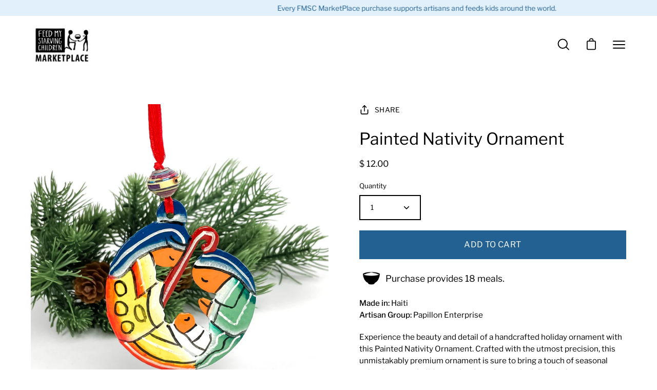

--- FILE ---
content_type: text/html; charset=utf-8
request_url: https://www.fmscmarketplace.org/collections/papillon-enterprise/products/painted-nativity-ornament
body_size: 65148
content:
<!doctype html>
<html class="no-js no-touch" lang="en">
<head>
<!-- Start of Booster Apps Seo-0.1-->
<title>Painted Nativity Ornament | FMSC MarketPlace</title><meta name="description" content="Experience the beauty and detail of a handcrafted holiday ornament with this Painted Nativity Ornament. Crafted with the utmost precision, this unmistakably premium ornament is sure to bring a touch of seasonal splendor to any holiday setting. Its..." /><script type="application/ld+json">
  {
    "@context": "https://schema.org",
    "@type": "WebSite",
    "name": "FMSC MarketPlace",
    "url": "https://www.fmscmarketplace.org",
    "potentialAction": {
      "@type": "SearchAction",
      "query-input": "required name=query",
      "target": "https://www.fmscmarketplace.org/search?q={query}"
    }
  }
</script><script type="application/ld+json">
  {
    "@context": "https://schema.org",
    "@type": "Product",
    "name": "Painted Nativity Ornament",
    "brand": {"@type": "Brand","name": "Papillon Enterprise"},
    "sku": "23-09-125",
    "mpn": "23-09-125",
    "description": "Experience the beauty and detail of a handcrafted holiday ornament with this Painted Nativity Ornament. Crafted with the utmost precision, this unmistakably premium ornament is sure to bring a touch of seasonal splendor to any holiday setting. Its unique paint job lends it an unmistakable elegance that will last for years to come.\nThis item is handmade by Papillon Enterprise, a Feed My Starving Children (FMSC) artisan partner in Haiti.",
    "url": "https://www.fmscmarketplace.org/products/painted-nativity-ornament","image": "https://www.fmscmarketplace.org/cdn/shop/files/0AA30C2F-BA4D-4EE8-84D2-B302639D92CA_1615826f-a6a1-4cc1-ad58-f2b0fad7781d_1670x.jpg?v=1695322062","itemCondition": "https://schema.org/NewCondition",
    "offers": [{
          "@type": "Offer","price": "12.00","priceCurrency": "USD",
          "itemCondition": "https://schema.org/NewCondition",
          "url": "https://www.fmscmarketplace.org/products/painted-nativity-ornament?variant=43226277511330",
          "sku": "23-09-125",
          "mpn": "23-09-125",
          "availability" : "https://schema.org/InStock",
          "priceValidUntil": "2026-03-01","gtin14": "23-09-125"}]}
</script>
<!-- end of Booster Apps SEO -->

  <meta charset="utf-8">
  <meta http-equiv='X-UA-Compatible' content='IE=edge'>
  <meta name="viewport" content="width=device-width, height=device-height, initial-scale=1.0, minimum-scale=1.0">
  <meta name="facebook-domain-verification" content="k9sa833pts0h5s6ema6c1rgs4po2p1" />
  <!-- Google Tag Manager -->
<script>(function(w,d,s,l,i){w[l]=w[l]||[];w[l].push({'gtm.start':
new Date().getTime(),event:'gtm.js'});var f=d.getElementsByTagName(s)[0],
j=d.createElement(s),dl=l!='dataLayer'?'&l='+l:'';j.async=true;j.src=
'https://www.googletagmanager.com/gtm.js?id='+i+dl;f.parentNode.insertBefore(j,f);
})(window,document,'script','dataLayer','GTM-T353GCG');</script>
<!-- End Google Tag Manager -->

  <!-- Google tag (gtag.js) FMSC PAID GOOGLE ADS ACCOUNT-->
<script async src="https://www.googletagmanager.com/gtag/js?id=AW-11138778766"></script>
<script>
  window.dataLayer = window.dataLayer || [];
  function gtag(){dataLayer.push(arguments);}
  gtag('js', new Date());

  gtag('config', 'AW-11138778766');
</script>

  <!-- Google tag (gtag.js) FMSC GOOGLE GRANT ACCOUNT-->
<script async src="https://www.googletagmanager.com/gtag/js?id=AW-946341077"></script>
<script>
  window.dataLayer = window.dataLayer || [];
  function gtag(){dataLayer.push(arguments);}
  gtag('js', new Date());

  gtag('config', 'AW-946341077');
</script>

  
  <link rel="canonical" href="https://www.fmscmarketplace.org/products/painted-nativity-ornament" />

  <link rel="preload" as="style" href="//www.fmscmarketplace.org/cdn/shop/t/7/assets/theme.css?v=69400103691808609901732564972">
  <link rel="preload" as="script" href="//www.fmscmarketplace.org/cdn/shop/t/7/assets/lazysizes.min.js?v=111431644619468174291652291561">
  <link rel="preload" as="script" href="//www.fmscmarketplace.org/cdn/shop/t/7/assets/theme.js?v=19050221533101640841769619141">
  <link rel="preload" as="image" href="//www.fmscmarketplace.org/cdn/shop/t/7/assets/loading.svg?v=91665432863842511931652291566">

  <link rel="preconnect" href="https://cdn.shopify.com" crossorigin>
  <link rel="preconnect" href="https://fonts.shopify.com" crossorigin>
  <link rel="preconnect" href="https://monorail-edge.shopifysvc.com" crossorigin><style data-shopify>:root { --loader-image-size: 60px; }:root { --loader-image-size: 320px; }html:not(.is-loading) .loading-overlay { opacity: 0; visibility: hidden; pointer-events: none; }
    .loading-overlay { position: fixed; top: 0; left: 0; z-index: 99999; width: 100vw; height: 100vh; display: flex; align-items: center; justify-content: center; background: var(--bg); transition: opacity 0.3s ease-out, visibility 0s linear 0.3s; }
    .loading-overlay .loader__image { width: 60px; height: 60px; }
    .loading-overlay .loader__image--fallback { width: 320px; height: 100%; background: var(--loader-image) no-repeat center center/contain; }
    .loader__image__holder { position: absolute; top: 0; left: 0; width: 100%; height: 100%; font-size: 0; display: flex; align-items: center; justify-content: center; animation: pulse-loading 2s infinite ease-in-out; }
    .loader__image { max-width: 150px; max-height: 150px; object-fit: contain; }
    .loader--line {
      position: relative;
      height: 4px;
      display: block;
      background-color: var(--button-primary-fade);
      border-radius: 2px;
      overflow: hidden;
      width: 100%;
      opacity: 0;
      visibility: hidden;
      transition: opacity .3s ease, visibility 0s linear .3s;
    }

    .loadMore .loader,
    .is-loading .loader {
      visibility: visible;
      opacity: 1;
      transition-delay: 0s;
    }

    .lazyloaded .loader {
      opacity: 0;
      visibility: hidden;
    }

    .loader-indeterminate { background-color: var(--button-primary-bg); }
    .loader-indeterminate::before {
      content: '';
      position: absolute;
      background-color: inherit;
      top: 0;
      left: -35%;
      width: 100%;
      bottom: 0;
      will-change: transform;
      -webkit-animation: indeterminate 2.1s cubic-bezier(0.65, 0.815, 0.735, 0.395) infinite;
      animation: indeterminate 2.1s cubic-bezier(0.65, 0.815, 0.735, 0.395) infinite;
    }

    .loader-indeterminate::after {
      content: '';
      position: absolute;
      background-color: inherit;
      top: 0;
      left: -200%;
      width: 100%;
      bottom: 0;
      will-change: transform;
      -webkit-animation: indeterminate-short 2.1s cubic-bezier(0.165, 0.84, 0.44, 1) infinite;
      animation: indeterminate-short 2.1s cubic-bezier(0.165, 0.84, 0.44, 1) infinite;
      -webkit-animation-delay: 1.15s;
      animation-delay: 1.15s;
    }

    @keyframes indeterminate {
      0% { transform: translateX(0) scale(0.35, 1); }
      60% { transform: translateX(50%) scale(0.9, 1); }
      100% { transform: translateX(100%) scale(0.9, 1); }
    }
    @keyframes indeterminate-short {
      0% { transform: translateX(0) scale(2, 1); }
      60% { transform: translateX(460px) scale(0.01, 1); }
      100% { transform: translateX(460px) scale(0.01, 1); }
    }
    @keyframes pulse-loading {
      0% { opacity: 1; }
      50% { opacity: .25; }
      100% { opacity: 1; }
    }</style><script>
    const loadingAppearance = "once";
    const loaded = sessionStorage.getItem('loaded');

    if (loadingAppearance === 'once') {
      if (loaded === null) {
        sessionStorage.setItem('loaded', true);
        document.documentElement.classList.add('is-loading');
      }
    } else {
      document.documentElement.classList.add('is-loading');
    }
  </script><link rel="shortcut icon" href="//www.fmscmarketplace.org/cdn/shop/files/Plain-bowl-favicon_32x32.gif?v=1652877721" type="image/png" />
  
<link rel="preload" as="font" href="//www.fmscmarketplace.org/cdn/fonts/libre_franklin/librefranklin_n4.a9b0508e1ffb743a0fd6d0614768959c54a27d86.woff2" type="font/woff2" crossorigin><link rel="preload" as="font" href="//www.fmscmarketplace.org/cdn/fonts/libre_franklin/librefranklin_n4.a9b0508e1ffb743a0fd6d0614768959c54a27d86.woff2" type="font/woff2" crossorigin>

<meta property="og:site_name" content="FMSC MarketPlace">
<meta property="og:url" content="https://www.fmscmarketplace.org/products/painted-nativity-ornament">
<meta property="og:title" content="Painted Nativity Ornament">
<meta property="og:type" content="product">
<meta property="og:description" content="Experience the beauty and detail of a handcrafted holiday ornament with this Painted Nativity Ornament. Crafted with the utmost precision, this unmistakably premium ornament is sure to bring a touch of seasonal splendor to any holiday setting. Its unique paint job lends it an unmistakable elegance that will last for ye"><meta property="og:image" content="http://www.fmscmarketplace.org/cdn/shop/files/0AA30C2F-BA4D-4EE8-84D2-B302639D92CA_1615826f-a6a1-4cc1-ad58-f2b0fad7781d.jpg?v=1695322062">
  <meta property="og:image:secure_url" content="https://www.fmscmarketplace.org/cdn/shop/files/0AA30C2F-BA4D-4EE8-84D2-B302639D92CA_1615826f-a6a1-4cc1-ad58-f2b0fad7781d.jpg?v=1695322062">
  <meta property="og:image:width" content="1670">
  <meta property="og:image:height" content="1670"><meta property="og:price:amount" content="12.00">
  <meta property="og:price:currency" content="USD"><meta name="twitter:card" content="summary_large_image">
<meta name="twitter:title" content="Painted Nativity Ornament">
<meta name="twitter:description" content="Experience the beauty and detail of a handcrafted holiday ornament with this Painted Nativity Ornament. Crafted with the utmost precision, this unmistakably premium ornament is sure to bring a touch of seasonal splendor to any holiday setting. Its unique paint job lends it an unmistakable elegance that will last for ye"><style data-shopify>@font-face {
  font-family: "Libre Franklin";
  font-weight: 400;
  font-style: normal;
  font-display: swap;
  src: url("//www.fmscmarketplace.org/cdn/fonts/libre_franklin/librefranklin_n4.a9b0508e1ffb743a0fd6d0614768959c54a27d86.woff2") format("woff2"),
       url("//www.fmscmarketplace.org/cdn/fonts/libre_franklin/librefranklin_n4.948f6f27caf8552b1a9560176e3f14eeb2c6f202.woff") format("woff");
}

@font-face {
  font-family: "Libre Franklin";
  font-weight: 400;
  font-style: normal;
  font-display: swap;
  src: url("//www.fmscmarketplace.org/cdn/fonts/libre_franklin/librefranklin_n4.a9b0508e1ffb743a0fd6d0614768959c54a27d86.woff2") format("woff2"),
       url("//www.fmscmarketplace.org/cdn/fonts/libre_franklin/librefranklin_n4.948f6f27caf8552b1a9560176e3f14eeb2c6f202.woff") format("woff");
}



  @font-face {
  font-family: "Libre Franklin";
  font-weight: 500;
  font-style: normal;
  font-display: swap;
  src: url("//www.fmscmarketplace.org/cdn/fonts/libre_franklin/librefranklin_n5.9261428336eff957b0a7eb23fe0c9ce37faee0f6.woff2") format("woff2"),
       url("//www.fmscmarketplace.org/cdn/fonts/libre_franklin/librefranklin_n5.017cd79179c42e6cced54a81ea8f2b62c04cb72e.woff") format("woff");
}




  @font-face {
  font-family: "Libre Franklin";
  font-weight: 100;
  font-style: normal;
  font-display: swap;
  src: url("//www.fmscmarketplace.org/cdn/fonts/libre_franklin/librefranklin_n1.9f839789d6c6b5c467c54458436e9531bae765a9.woff2") format("woff2"),
       url("//www.fmscmarketplace.org/cdn/fonts/libre_franklin/librefranklin_n1.26997ce8e37eecab80019fbfa59382ab803089c9.woff") format("woff");
}




  @font-face {
  font-family: "Libre Franklin";
  font-weight: 700;
  font-style: normal;
  font-display: swap;
  src: url("//www.fmscmarketplace.org/cdn/fonts/libre_franklin/librefranklin_n7.6739620624550b8695d0cc23f92ffd46eb51c7a3.woff2") format("woff2"),
       url("//www.fmscmarketplace.org/cdn/fonts/libre_franklin/librefranklin_n7.7cebc205621b23b061b803310af0ad39921ae57d.woff") format("woff");
}




  @font-face {
  font-family: "Libre Franklin";
  font-weight: 100;
  font-style: normal;
  font-display: swap;
  src: url("//www.fmscmarketplace.org/cdn/fonts/libre_franklin/librefranklin_n1.9f839789d6c6b5c467c54458436e9531bae765a9.woff2") format("woff2"),
       url("//www.fmscmarketplace.org/cdn/fonts/libre_franklin/librefranklin_n1.26997ce8e37eecab80019fbfa59382ab803089c9.woff") format("woff");
}




  @font-face {
  font-family: "Libre Franklin";
  font-weight: 500;
  font-style: normal;
  font-display: swap;
  src: url("//www.fmscmarketplace.org/cdn/fonts/libre_franklin/librefranklin_n5.9261428336eff957b0a7eb23fe0c9ce37faee0f6.woff2") format("woff2"),
       url("//www.fmscmarketplace.org/cdn/fonts/libre_franklin/librefranklin_n5.017cd79179c42e6cced54a81ea8f2b62c04cb72e.woff") format("woff");
}




  @font-face {
  font-family: "Libre Franklin";
  font-weight: 400;
  font-style: italic;
  font-display: swap;
  src: url("//www.fmscmarketplace.org/cdn/fonts/libre_franklin/librefranklin_i4.5cee60cade760b32c7b489f9d561e97341909d7c.woff2") format("woff2"),
       url("//www.fmscmarketplace.org/cdn/fonts/libre_franklin/librefranklin_i4.2f9ee939c2cc82522dfb62e1a084861f9beeb411.woff") format("woff");
}




  @font-face {
  font-family: "Libre Franklin";
  font-weight: 700;
  font-style: italic;
  font-display: swap;
  src: url("//www.fmscmarketplace.org/cdn/fonts/libre_franklin/librefranklin_i7.5cd0952dea701f27d5d0eb294c01347335232ef2.woff2") format("woff2"),
       url("//www.fmscmarketplace.org/cdn/fonts/libre_franklin/librefranklin_i7.41af936a1cd17668e4e060c6e0ad838ccf133ddd.woff") format("woff");
}


:root {--COLOR-BUTTON-PRIMARY-BG: #236192;
  --COLOR-BUTTON-PRIMARY-BG-ALPHA-50: rgba(35, 97, 146, 0.5);
  --COLOR-BUTTON-PRIMARY-FADE: rgba(35, 97, 146, 0.05);
  --COLOR-BUTTON-PRIMARY-TEXT: #fff;
  --COLOR-BUTTON-PRIMARY-TEXT-ALPHA-50: rgba(255, 255, 255, 0.5);
  --COLOR-BUTTON-SECONDARY-BG: #ffffff;
  --COLOR-BUTTON-SECONDARY-TEXT: #000;
  --COLOR-BUTTON-SECONDARY-TEXT-ALPHA-50: rgba(255, 255, 255, 0.5);

  --COLOR-HEADING: #000000;
  --COLOR-TEXT: #000;
  --COLOR-TEXT-DARKEN: #000000;
  --COLOR-TEXT-LIGHTEN: #333333;
  --COLOR-TEXT-ALPHA-5: rgba(0, 0, 0, 0.05);
  --COLOR-TEXT-ALPHA-8: rgba(0, 0, 0, 0.08);
  --COLOR-TEXT-ALPHA-10: rgba(0, 0, 0, 0.1);
  --COLOR-TEXT-ALPHA-15: rgba(0, 0, 0, 0.15);
  --COLOR-TEXT-ALPHA-25: rgba(0, 0, 0, 0.25);
  --COLOR-TEXT-ALPHA-50: rgba(0, 0, 0, 0.5);
  --COLOR-TEXT-ALPHA-60: rgba(0, 0, 0, 0.6);
  --COLOR-TEXT-ALPHA-85: rgba(0, 0, 0, 0.85);

  --COLOR-BG: #ffffff;
  --COLOR-BG-ALPHA-25: rgba(255, 255, 255, 0.25);
  --COLOR-BG-ALPHA-35: rgba(255, 255, 255, 0.35);
  --COLOR-BG-ALPHA-60: rgba(255, 255, 255, 0.6);
  --COLOR-BG-ALPHA-65: rgba(255, 255, 255, 0.65);
  --COLOR-BG-ALPHA-85: rgba(255, 255, 255, 0.85);
  --COLOR-BG-OVERLAY: rgba(255, 255, 255, 0.75);
  --COLOR-BG-DARKEN: #e6e6e6;
  --COLOR-BG-LIGHTEN-DARKEN: #e6e6e6;
  --COLOR-BG-LIGHTEN-DARKEN-2: #cdcdcd;
  --COLOR-BG-LIGHTEN-DARKEN-3: #b3b3b3;
  --COLOR-BG-LIGHTEN-DARKEN-4: #9a9a9a;
  --COLOR-BG-LIGHTEN-DARKEN-CONTRAST: #b3b3b3;
  --COLOR-BG-LIGHTEN-DARKEN-CONTRAST-2: #999999;
  --COLOR-BG-LIGHTEN-DARKEN-CONTRAST-3: #808080;
  --COLOR-BG-LIGHTEN-DARKEN-CONTRAST-4: #666666;

  --COLOR-INPUT-BG: #ffffff;

  --COLOR-ACCENT: #68d2df;
  --COLOR-ACCENT-TEXT: #fff;
  --COLOR-ACCENT-ALPHA-50: rgba(104, 210, 223, 0.5);
  --COLOR-ACCENT-ALPHA-30: rgba(104, 210, 223, 0.3);

  --COLOR-TAG-CUSTOM: #000;
  --COLOR-TAG-SAVING: #ffc600;

  --COLOR-BORDER: #d3d3d3;
  --COLOR-BORDER-ALPHA-15: rgba(211, 211, 211, 0.15);
  --COLOR-BORDER-ALPHA-30: rgba(211, 211, 211, 0.3);
  --COLOR-BORDER-ALPHA-50: rgba(211, 211, 211, 0.5);
  --COLOR-BORDER-ALPHA-65: rgba(211, 211, 211, 0.65);
  --COLOR-BORDER-LIGHTEN-DARKEN: #868686;
  --COLOR-BORDER-HAIRLINE: #f7f7f7;

  --COLOR-WHITE-BLACK: fff;
  --COLOR-BLACK-WHITE: #000;--COLOR-DISABLED-GREY: rgba(0, 0, 0, 0.05);
  --COLOR-DISABLED-GREY-DARKEN: rgba(0, 0, 0, 0.45);
  --COLOR-ERROR: #D02E2E;
  --COLOR-ERROR-BG: #f3cbcb;
  --COLOR-SUCCESS: #56AD6A;
  --COLOR-SUCCESS-BG: #ECFEF0;
  --COLOR-WARN: #ECBD5E;
  --COLOR-TRANSPARENT: rgba(255, 255, 255, 0);
  --COLOR-WHITE: #fff;
  --COLOR-WHITE-ALPHA-50: rgba(255, 255, 255, 0.5);
  --COLOR-WHITE-ALPHA-60: rgba(255, 255, 255, 0.6);
  --COLOR-BLACK: #000;
  --COLOR-BLACK-ALPHA-50: rgba(0, 0, 0, 0.5);
  --COLOR-BLACK-ALPHA-60: rgba(0, 0, 0, 0.6);--FONT-STACK-BODY: "Libre Franklin", sans-serif;
  --FONT-STYLE-BODY: normal;
  --FONT-STYLE-BODY-ITALIC: italic;
  --FONT-ADJUST-BODY: 0.95;

  --FONT-WEIGHT-BODY: 400;
  --FONT-WEIGHT-BODY-LIGHT: 100;
  --FONT-WEIGHT-BODY-MEDIUM: 700;
  --FONT-WEIGHT-BODY-BOLD: 500;

  --FONT-STACK-HEADING: "Libre Franklin", sans-serif;
  --FONT-STYLE-HEADING: normal;
  --FONT-STYLE-HEADING-ITALIC: italic;
  --FONT-ADJUST-HEADING: 1.0;

  --FONT-WEIGHT-HEADING: 400;
  --FONT-WEIGHT-HEADING-LIGHT: 100;
  --FONT-WEIGHT-HEADING-MEDIUM: 700;
  --FONT-WEIGHT-HEADING-BOLD: 500;

  --FONT-STACK-NAV: "Libre Franklin", sans-serif;
  --FONT-STYLE-NAV: normal;
  --FONT-STYLE-NAV-ITALIC: italic;
  --FONT-ADJUST-NAV: 0.9;

  --FONT-WEIGHT-NAV: 400;
  --FONT-WEIGHT-NAV-LIGHT: 100;
  --FONT-WEIGHT-NAV-MEDIUM: 700;
  --FONT-WEIGHT-NAV-BOLD: 500;

  --FONT-STACK-BUTTON: "Libre Franklin", sans-serif;
  --FONT-STYLE-BUTTON: normal;
  --FONT-STYLE-BUTTON-ITALIC: italic;
  --FONT-ADJUST-BUTTON: 1.0;

  --FONT-WEIGHT-BUTTON: 400;
  --FONT-WEIGHT-BUTTON-MEDIUM: 700;
  --FONT-WEIGHT-BUTTON-BOLD: 500;

  --FONT-STACK-SUBHEADING: "Libre Franklin", sans-serif;
  --FONT-STYLE-SUBHEADING: normal;
  --FONT-STYLE-SUBHEADING-ITALIC: italic;
  --FONT-ADJUST-SUBHEADING: 1.1;

  --FONT-WEIGHT-SUBHEADING: 400;
  --FONT-WEIGHT-SUBHEADING-LIGHT: 100;
  --FONT-WEIGHT-SUBHEADING-MEDIUM: 700;
  --FONT-WEIGHT-SUBHEADING-BOLD: 500;

  --LETTER-SPACING-SUBHEADING: 0.0em;
  --LETTER-SPACING-BUTTON: 0.025em;

  --BUTTON-TEXT-CAPS: uppercase;
  --SUBHEADING-TEXT-CAPS: none;--FONT-SIZE-INPUT: 1rem;--RADIUS: 0px;
  --RADIUS-SMALL: 0px;
  --RADIUS-TINY: 0px;
  --RADIUS-BADGE: 0px;
  --RADIUS-CHECKBOX: 0px;
  --RADIUS-TEXTAREA: 0px;--PRODUCT-MEDIA-PADDING-TOP: 130.0%;--SITE-WIDTH: 1440px;
  --SITE-WIDTH-NARROW: 840px;--loading-svg: url( "//www.fmscmarketplace.org/cdn/shop/t/7/assets/loading.svg?v=91665432863842511931652291566" );
  --icon-check: url( "//www.fmscmarketplace.org/cdn/shop/t/7/assets/icon-check.svg?v=175316081881880408121652291587" );
  --icon-close: url( "//www.fmscmarketplace.org/cdn/shop/t/7/assets/icon-close.svg?v=152460236205633315831652291563" );
  --icon-zoom-in: url( "//www.fmscmarketplace.org/cdn/shop/t/7/assets/icon-zoom-in.svg?v=157433013461716915331652291589" );
  --icon-zoom-out: url( "//www.fmscmarketplace.org/cdn/shop/t/7/assets/icon-zoom-out.svg?v=164909107869959372931652291562" );--collection-sticky-bar-height: 0;
  --collection-image-padding-top: 60%;

  --drawer-width: 400px;
  --drawer-transition: transform 0.4s cubic-bezier(0.46, 0.01, 0.32, 1);--full-height: 100vh;
  --header-height: 60px;
  --content-full: calc(100vh - var(--header-height));
  --announcement-height: 0px;--gutter: 60px;
  --gutter-mobile: 20px;
  --grid-gutter: 20px;--inner: 20px;
  --inner-tablet: 18px;
  --inner-mobile: 16px;--grid: repeat(4, minmax(0, 1fr));
  --grid-tablet: repeat(2, minmax(0, 1fr));
  --grid-mobile: repeat(2, minmax(0, 1fr));
  --megamenu-grid: repeat(4, minmax(0, 1fr));
  --grid-row: 1 / span 4;--scrollbar-width: 0px;--overlay: #000;
  --overlay-opacity: 1;--swatch-size: 40px;

  
  --move-offset: 20px;

  
  --autoplay-speed: 2200ms;

  
--filter-bg: .97;
  
    --product-filter-bg: 1.0;}</style><link href="//www.fmscmarketplace.org/cdn/shop/t/7/assets/theme.css?v=69400103691808609901732564972" rel="stylesheet" type="text/css" media="all" /><script type="text/javascript">
    if (window.MSInputMethodContext && document.documentMode) {
      var scripts = document.getElementsByTagName('script')[0];
      var polyfill = document.createElement("script");
      polyfill.defer = true;
      polyfill.src = "//www.fmscmarketplace.org/cdn/shop/t/7/assets/ie11.js?v=164037955086922138091652291564";

      scripts.parentNode.insertBefore(polyfill, scripts);

      document.documentElement.classList.add('ie11');
    } else {
      document.documentElement.className = document.documentElement.className.replace('no-js', 'js');
    }

    let root = '/';
    if (root[root.length - 1] !== '/') {
      root = `${root}/`;
    }

    window.theme = {
      assets: {
        smoothscroll: '//www.fmscmarketplace.org/cdn/shop/t/7/assets/smoothscroll.js?v=37906625415260927261652291560',
        no_image: "//www.fmscmarketplace.org/cdn/shopifycloud/storefront/assets/no-image-2048-a2addb12_1024x.gif",
        swatches: '//www.fmscmarketplace.org/cdn/shop/t/7/assets/swatches.json?v=108341084980828767351652291566',
        base: "//www.fmscmarketplace.org/cdn/shop/t/7/assets/"
      },
      routes: {
        root: root,
        cart_url: "\/cart",
        cart_add_url: "\/cart\/add",
        cart_change_url: "\/cart\/change",
        shop_url: "https:\/\/www.fmscmarketplace.org",
        search_url: "\/search",
        product_recommendations_url: "\/recommendations\/products"
      },
      strings: {
        add_to_cart: "Add to Cart",
        cart_acceptance_error: "You must accept our terms and conditions.",
        cart_empty: "Your cart is currently empty.",
        cart_price: "Price",
        cart_quantity: "Quantity",
        cart_items_one: "{{ count }} item",
        cart_items_many: "{{ count }} items",
        cart_title: "Cart",
        cart_total: "Total",
        continue_shopping: "Continue Shopping",
        free: "Free",
        limit_error: "Sorry, looks like we don\u0026#39;t have enough of this product.",
        no_results: "No results found",
        preorder: "Pre-Order",
        remove: "Remove",
        results_one: " result",
        results_other: " results",
        sale_badge_text: "Sale",
        saving_badge: "Save {{ discount }}",
        saving_up_to_badge: "Save up to {{ discount }}",
        sold_out: "Sold Out",
        subscription: "Subscription",
        unavailable: "Unavailable",
        unit_price_label: "Unit price",
        unit_price_separator: "per",
        view_all: "View All",
        zero_qty_error: "Quantity must be greater than 0.",
        delete_confirm: "Are you sure you wish to delete this address?"
      },
      icons: {
        plus: '<svg aria-hidden="true" focusable="false" role="presentation" class="icon icon-toggle-plus" viewBox="0 0 19 20"><path d="M10.725 11.02h6.671c.566 0 1.03-.506 1.03-1.072 0-.565-.464-1.07-1.03-1.07h-6.67V2.27c0-.565-.506-1.029-1.072-1.029-.566 0-1.071.464-1.071 1.03v6.605h-6.63c-.566 0-1.029.506-1.029 1.071 0 .566.463 1.072 1.029 1.072h6.63v6.695c0 .566.505 1.03 1.07 1.03.566 0 1.072-.464 1.072-1.03V11.02z"/></svg>',
        minus: '<svg aria-hidden="true" focusable="false" role="presentation" class="icon icon-toggle-minus" viewBox="0 0 19 20"><path d="M10.725 11.02h6.671c.566 0 1.03-.506 1.03-1.072 0-.565-.464-1.07-1.03-1.07H1.953c-.566 0-1.029.505-1.029 1.07 0 .566.463 1.072 1.029 1.072h8.772z"/></svg>',
        close: '<svg aria-hidden="true" focusable="false" role="presentation" class="icon icon-close" viewBox="0 0 25 25"><path d="M11.374 12.167L1.236 22.304a1.09 1.09 0 001.543 1.543L12.917 13.71l10.137 10.138a1.09 1.09 0 001.543-1.543L14.46 12.167 24.597 2.029A1.09 1.09 0 0023.054.486L12.917 10.624 2.779.486A1.09 1.09 0 001.236 2.03l10.138 10.138z"/></svg>',
        closeSmall: '<svg aria-hidden="true" focusable="false" role="presentation" class="icon icon-close-small" viewBox="0 0 20 20"><path d="M15.89 14.696l-4.734-4.734 4.717-4.717c.4-.4.37-1.085-.03-1.485s-1.085-.43-1.485-.03L9.641 8.447 4.97 3.776c-.4-.4-1.085-.37-1.485.03s-.43 1.085-.03 1.485l4.671 4.671-4.688 4.688c-.4.4-.37 1.085.03 1.485s1.085.43 1.485.03l4.688-4.687 4.734 4.734c.4.4 1.085.37 1.485-.03s.43-1.085.03-1.485z"/></svg>'
      },
      settings: {
        animations: true,
        cartType: "page",
        enableAcceptTerms: false,
        enableInfinityScroll: false,
        enablePaymentButton: true,
        gridImageSize: "contain",
        gridImageAspectRatio: 1.3,
        mobileMenuBehaviour: "trigger",
        productGridHover: "slideshow",
        savingBadgeType: "percentage",
        showBadge: true,
        showSoldBadge: true,
        showSavingBadge: true,
        quickButton: "view",
      },
      sizes: {
        mobile: 480,
        small: 768,
        large: 1024,
        widescreen: 1440
      },
      moneyFormat: "$ {{amount}}",
      info: {
        name: 'Palo Alto'
      },
      version: '4.1.1'
    };
    window.lazySizesConfig = window.lazySizesConfig || {};
    window.lazySizesConfig.preloadAfterLoad = true;
    window.PaloAlto = window.PaloAlto || {};
    window.slate = window.slate || {};
    window.isHeaderTransparent = false;
    window.initialHeaderHeight = 60;
    window.lastWindowWidth = window.innerWidth || document.documentElement.clientWidth;
  </script>
  <script src="//www.fmscmarketplace.org/cdn/shop/t/7/assets/lazysizes.min.js?v=111431644619468174291652291561" async="async"></script><script src="//www.fmscmarketplace.org/cdn/shop/t/7/assets/theme.js?v=19050221533101640841769619141" defer="defer"></script>

  <script>window.performance && window.performance.mark && window.performance.mark('shopify.content_for_header.start');</script><meta name="facebook-domain-verification" content="vwifdczetxsdav1ly0hhb8ceb0y4wk">
<meta name="google-site-verification" content="8a52PHj-fa7Gz4iamaoPVITU-NIeeD52uSeZaojtzNo">
<meta id="shopify-digital-wallet" name="shopify-digital-wallet" content="/8672576/digital_wallets/dialog">
<meta name="shopify-checkout-api-token" content="915cdff73168374d96153803eda1e71d">
<link rel="alternate" type="application/json+oembed" href="https://www.fmscmarketplace.org/products/painted-nativity-ornament.oembed">
<script async="async" src="/checkouts/internal/preloads.js?locale=en-US"></script>
<link rel="preconnect" href="https://shop.app" crossorigin="anonymous">
<script async="async" src="https://shop.app/checkouts/internal/preloads.js?locale=en-US&shop_id=8672576" crossorigin="anonymous"></script>
<script id="shopify-features" type="application/json">{"accessToken":"915cdff73168374d96153803eda1e71d","betas":["rich-media-storefront-analytics"],"domain":"www.fmscmarketplace.org","predictiveSearch":true,"shopId":8672576,"locale":"en"}</script>
<script>var Shopify = Shopify || {};
Shopify.shop = "fmscmarketplace-org.myshopify.com";
Shopify.locale = "en";
Shopify.currency = {"active":"USD","rate":"1.0"};
Shopify.country = "US";
Shopify.theme = {"name":"Updated copy of Palo Alto","id":129845493922,"schema_name":"Palo Alto","schema_version":"4.1.1","theme_store_id":777,"role":"main"};
Shopify.theme.handle = "null";
Shopify.theme.style = {"id":null,"handle":null};
Shopify.cdnHost = "www.fmscmarketplace.org/cdn";
Shopify.routes = Shopify.routes || {};
Shopify.routes.root = "/";</script>
<script type="module">!function(o){(o.Shopify=o.Shopify||{}).modules=!0}(window);</script>
<script>!function(o){function n(){var o=[];function n(){o.push(Array.prototype.slice.apply(arguments))}return n.q=o,n}var t=o.Shopify=o.Shopify||{};t.loadFeatures=n(),t.autoloadFeatures=n()}(window);</script>
<script>
  window.ShopifyPay = window.ShopifyPay || {};
  window.ShopifyPay.apiHost = "shop.app\/pay";
  window.ShopifyPay.redirectState = null;
</script>
<script id="shop-js-analytics" type="application/json">{"pageType":"product"}</script>
<script defer="defer" async type="module" src="//www.fmscmarketplace.org/cdn/shopifycloud/shop-js/modules/v2/client.init-shop-cart-sync_BN7fPSNr.en.esm.js"></script>
<script defer="defer" async type="module" src="//www.fmscmarketplace.org/cdn/shopifycloud/shop-js/modules/v2/chunk.common_Cbph3Kss.esm.js"></script>
<script defer="defer" async type="module" src="//www.fmscmarketplace.org/cdn/shopifycloud/shop-js/modules/v2/chunk.modal_DKumMAJ1.esm.js"></script>
<script type="module">
  await import("//www.fmscmarketplace.org/cdn/shopifycloud/shop-js/modules/v2/client.init-shop-cart-sync_BN7fPSNr.en.esm.js");
await import("//www.fmscmarketplace.org/cdn/shopifycloud/shop-js/modules/v2/chunk.common_Cbph3Kss.esm.js");
await import("//www.fmscmarketplace.org/cdn/shopifycloud/shop-js/modules/v2/chunk.modal_DKumMAJ1.esm.js");

  window.Shopify.SignInWithShop?.initShopCartSync?.({"fedCMEnabled":true,"windoidEnabled":true});

</script>
<script>
  window.Shopify = window.Shopify || {};
  if (!window.Shopify.featureAssets) window.Shopify.featureAssets = {};
  window.Shopify.featureAssets['shop-js'] = {"shop-cart-sync":["modules/v2/client.shop-cart-sync_CJVUk8Jm.en.esm.js","modules/v2/chunk.common_Cbph3Kss.esm.js","modules/v2/chunk.modal_DKumMAJ1.esm.js"],"init-fed-cm":["modules/v2/client.init-fed-cm_7Fvt41F4.en.esm.js","modules/v2/chunk.common_Cbph3Kss.esm.js","modules/v2/chunk.modal_DKumMAJ1.esm.js"],"init-shop-email-lookup-coordinator":["modules/v2/client.init-shop-email-lookup-coordinator_Cc088_bR.en.esm.js","modules/v2/chunk.common_Cbph3Kss.esm.js","modules/v2/chunk.modal_DKumMAJ1.esm.js"],"init-windoid":["modules/v2/client.init-windoid_hPopwJRj.en.esm.js","modules/v2/chunk.common_Cbph3Kss.esm.js","modules/v2/chunk.modal_DKumMAJ1.esm.js"],"shop-button":["modules/v2/client.shop-button_B0jaPSNF.en.esm.js","modules/v2/chunk.common_Cbph3Kss.esm.js","modules/v2/chunk.modal_DKumMAJ1.esm.js"],"shop-cash-offers":["modules/v2/client.shop-cash-offers_DPIskqss.en.esm.js","modules/v2/chunk.common_Cbph3Kss.esm.js","modules/v2/chunk.modal_DKumMAJ1.esm.js"],"shop-toast-manager":["modules/v2/client.shop-toast-manager_CK7RT69O.en.esm.js","modules/v2/chunk.common_Cbph3Kss.esm.js","modules/v2/chunk.modal_DKumMAJ1.esm.js"],"init-shop-cart-sync":["modules/v2/client.init-shop-cart-sync_BN7fPSNr.en.esm.js","modules/v2/chunk.common_Cbph3Kss.esm.js","modules/v2/chunk.modal_DKumMAJ1.esm.js"],"init-customer-accounts-sign-up":["modules/v2/client.init-customer-accounts-sign-up_CfPf4CXf.en.esm.js","modules/v2/client.shop-login-button_DeIztwXF.en.esm.js","modules/v2/chunk.common_Cbph3Kss.esm.js","modules/v2/chunk.modal_DKumMAJ1.esm.js"],"pay-button":["modules/v2/client.pay-button_CgIwFSYN.en.esm.js","modules/v2/chunk.common_Cbph3Kss.esm.js","modules/v2/chunk.modal_DKumMAJ1.esm.js"],"init-customer-accounts":["modules/v2/client.init-customer-accounts_DQ3x16JI.en.esm.js","modules/v2/client.shop-login-button_DeIztwXF.en.esm.js","modules/v2/chunk.common_Cbph3Kss.esm.js","modules/v2/chunk.modal_DKumMAJ1.esm.js"],"avatar":["modules/v2/client.avatar_BTnouDA3.en.esm.js"],"init-shop-for-new-customer-accounts":["modules/v2/client.init-shop-for-new-customer-accounts_CsZy_esa.en.esm.js","modules/v2/client.shop-login-button_DeIztwXF.en.esm.js","modules/v2/chunk.common_Cbph3Kss.esm.js","modules/v2/chunk.modal_DKumMAJ1.esm.js"],"shop-follow-button":["modules/v2/client.shop-follow-button_BRMJjgGd.en.esm.js","modules/v2/chunk.common_Cbph3Kss.esm.js","modules/v2/chunk.modal_DKumMAJ1.esm.js"],"checkout-modal":["modules/v2/client.checkout-modal_B9Drz_yf.en.esm.js","modules/v2/chunk.common_Cbph3Kss.esm.js","modules/v2/chunk.modal_DKumMAJ1.esm.js"],"shop-login-button":["modules/v2/client.shop-login-button_DeIztwXF.en.esm.js","modules/v2/chunk.common_Cbph3Kss.esm.js","modules/v2/chunk.modal_DKumMAJ1.esm.js"],"lead-capture":["modules/v2/client.lead-capture_DXYzFM3R.en.esm.js","modules/v2/chunk.common_Cbph3Kss.esm.js","modules/v2/chunk.modal_DKumMAJ1.esm.js"],"shop-login":["modules/v2/client.shop-login_CA5pJqmO.en.esm.js","modules/v2/chunk.common_Cbph3Kss.esm.js","modules/v2/chunk.modal_DKumMAJ1.esm.js"],"payment-terms":["modules/v2/client.payment-terms_BxzfvcZJ.en.esm.js","modules/v2/chunk.common_Cbph3Kss.esm.js","modules/v2/chunk.modal_DKumMAJ1.esm.js"]};
</script>
<script>(function() {
  var isLoaded = false;
  function asyncLoad() {
    if (isLoaded) return;
    isLoaded = true;
    var urls = ["https:\/\/www.orderlogicapp.com\/embedded_js\/production_base.js?1589920768\u0026shop=fmscmarketplace-org.myshopify.com","https:\/\/s3.amazonaws.com\/els-apps\/countup\/js\/app.js?shop=fmscmarketplace-org.myshopify.com","https:\/\/cdn-app.sealsubscriptions.com\/shopify\/public\/js\/sealsubscriptions.js?shop=fmscmarketplace-org.myshopify.com","https:\/\/cdn.s3.pop-convert.com\/pcjs.production.min.js?unique_id=fmscmarketplace-org.myshopify.com\u0026shop=fmscmarketplace-org.myshopify.com","https:\/\/script.pop-convert.com\/new-micro\/production.pc.min.js?unique_id=fmscmarketplace-org.myshopify.com\u0026shop=fmscmarketplace-org.myshopify.com","https:\/\/api-na1.hubapi.com\/scriptloader\/v1\/21272850.js?shop=fmscmarketplace-org.myshopify.com"];
    for (var i = 0; i < urls.length; i++) {
      var s = document.createElement('script');
      s.type = 'text/javascript';
      s.async = true;
      s.src = urls[i];
      var x = document.getElementsByTagName('script')[0];
      x.parentNode.insertBefore(s, x);
    }
  };
  if(window.attachEvent) {
    window.attachEvent('onload', asyncLoad);
  } else {
    window.addEventListener('load', asyncLoad, false);
  }
})();</script>
<script id="__st">var __st={"a":8672576,"offset":-21600,"reqid":"0301caa3-c168-463a-8839-4ff4bcabfc7c-1769828334","pageurl":"www.fmscmarketplace.org\/collections\/papillon-enterprise\/products\/painted-nativity-ornament","u":"889944fc245e","p":"product","rtyp":"product","rid":7898024083618};</script>
<script>window.ShopifyPaypalV4VisibilityTracking = true;</script>
<script id="captcha-bootstrap">!function(){'use strict';const t='contact',e='account',n='new_comment',o=[[t,t],['blogs',n],['comments',n],[t,'customer']],c=[[e,'customer_login'],[e,'guest_login'],[e,'recover_customer_password'],[e,'create_customer']],r=t=>t.map((([t,e])=>`form[action*='/${t}']:not([data-nocaptcha='true']) input[name='form_type'][value='${e}']`)).join(','),a=t=>()=>t?[...document.querySelectorAll(t)].map((t=>t.form)):[];function s(){const t=[...o],e=r(t);return a(e)}const i='password',u='form_key',d=['recaptcha-v3-token','g-recaptcha-response','h-captcha-response',i],f=()=>{try{return window.sessionStorage}catch{return}},m='__shopify_v',_=t=>t.elements[u];function p(t,e,n=!1){try{const o=window.sessionStorage,c=JSON.parse(o.getItem(e)),{data:r}=function(t){const{data:e,action:n}=t;return t[m]||n?{data:e,action:n}:{data:t,action:n}}(c);for(const[e,n]of Object.entries(r))t.elements[e]&&(t.elements[e].value=n);n&&o.removeItem(e)}catch(o){console.error('form repopulation failed',{error:o})}}const l='form_type',E='cptcha';function T(t){t.dataset[E]=!0}const w=window,h=w.document,L='Shopify',v='ce_forms',y='captcha';let A=!1;((t,e)=>{const n=(g='f06e6c50-85a8-45c8-87d0-21a2b65856fe',I='https://cdn.shopify.com/shopifycloud/storefront-forms-hcaptcha/ce_storefront_forms_captcha_hcaptcha.v1.5.2.iife.js',D={infoText:'Protected by hCaptcha',privacyText:'Privacy',termsText:'Terms'},(t,e,n)=>{const o=w[L][v],c=o.bindForm;if(c)return c(t,g,e,D).then(n);var r;o.q.push([[t,g,e,D],n]),r=I,A||(h.body.append(Object.assign(h.createElement('script'),{id:'captcha-provider',async:!0,src:r})),A=!0)});var g,I,D;w[L]=w[L]||{},w[L][v]=w[L][v]||{},w[L][v].q=[],w[L][y]=w[L][y]||{},w[L][y].protect=function(t,e){n(t,void 0,e),T(t)},Object.freeze(w[L][y]),function(t,e,n,w,h,L){const[v,y,A,g]=function(t,e,n){const i=e?o:[],u=t?c:[],d=[...i,...u],f=r(d),m=r(i),_=r(d.filter((([t,e])=>n.includes(e))));return[a(f),a(m),a(_),s()]}(w,h,L),I=t=>{const e=t.target;return e instanceof HTMLFormElement?e:e&&e.form},D=t=>v().includes(t);t.addEventListener('submit',(t=>{const e=I(t);if(!e)return;const n=D(e)&&!e.dataset.hcaptchaBound&&!e.dataset.recaptchaBound,o=_(e),c=g().includes(e)&&(!o||!o.value);(n||c)&&t.preventDefault(),c&&!n&&(function(t){try{if(!f())return;!function(t){const e=f();if(!e)return;const n=_(t);if(!n)return;const o=n.value;o&&e.removeItem(o)}(t);const e=Array.from(Array(32),(()=>Math.random().toString(36)[2])).join('');!function(t,e){_(t)||t.append(Object.assign(document.createElement('input'),{type:'hidden',name:u})),t.elements[u].value=e}(t,e),function(t,e){const n=f();if(!n)return;const o=[...t.querySelectorAll(`input[type='${i}']`)].map((({name:t})=>t)),c=[...d,...o],r={};for(const[a,s]of new FormData(t).entries())c.includes(a)||(r[a]=s);n.setItem(e,JSON.stringify({[m]:1,action:t.action,data:r}))}(t,e)}catch(e){console.error('failed to persist form',e)}}(e),e.submit())}));const S=(t,e)=>{t&&!t.dataset[E]&&(n(t,e.some((e=>e===t))),T(t))};for(const o of['focusin','change'])t.addEventListener(o,(t=>{const e=I(t);D(e)&&S(e,y())}));const B=e.get('form_key'),M=e.get(l),P=B&&M;t.addEventListener('DOMContentLoaded',(()=>{const t=y();if(P)for(const e of t)e.elements[l].value===M&&p(e,B);[...new Set([...A(),...v().filter((t=>'true'===t.dataset.shopifyCaptcha))])].forEach((e=>S(e,t)))}))}(h,new URLSearchParams(w.location.search),n,t,e,['guest_login'])})(!0,!0)}();</script>
<script integrity="sha256-4kQ18oKyAcykRKYeNunJcIwy7WH5gtpwJnB7kiuLZ1E=" data-source-attribution="shopify.loadfeatures" defer="defer" src="//www.fmscmarketplace.org/cdn/shopifycloud/storefront/assets/storefront/load_feature-a0a9edcb.js" crossorigin="anonymous"></script>
<script crossorigin="anonymous" defer="defer" src="//www.fmscmarketplace.org/cdn/shopifycloud/storefront/assets/shopify_pay/storefront-65b4c6d7.js?v=20250812"></script>
<script data-source-attribution="shopify.dynamic_checkout.dynamic.init">var Shopify=Shopify||{};Shopify.PaymentButton=Shopify.PaymentButton||{isStorefrontPortableWallets:!0,init:function(){window.Shopify.PaymentButton.init=function(){};var t=document.createElement("script");t.src="https://www.fmscmarketplace.org/cdn/shopifycloud/portable-wallets/latest/portable-wallets.en.js",t.type="module",document.head.appendChild(t)}};
</script>
<script data-source-attribution="shopify.dynamic_checkout.buyer_consent">
  function portableWalletsHideBuyerConsent(e){var t=document.getElementById("shopify-buyer-consent"),n=document.getElementById("shopify-subscription-policy-button");t&&n&&(t.classList.add("hidden"),t.setAttribute("aria-hidden","true"),n.removeEventListener("click",e))}function portableWalletsShowBuyerConsent(e){var t=document.getElementById("shopify-buyer-consent"),n=document.getElementById("shopify-subscription-policy-button");t&&n&&(t.classList.remove("hidden"),t.removeAttribute("aria-hidden"),n.addEventListener("click",e))}window.Shopify?.PaymentButton&&(window.Shopify.PaymentButton.hideBuyerConsent=portableWalletsHideBuyerConsent,window.Shopify.PaymentButton.showBuyerConsent=portableWalletsShowBuyerConsent);
</script>
<script data-source-attribution="shopify.dynamic_checkout.cart.bootstrap">document.addEventListener("DOMContentLoaded",(function(){function t(){return document.querySelector("shopify-accelerated-checkout-cart, shopify-accelerated-checkout")}if(t())Shopify.PaymentButton.init();else{new MutationObserver((function(e,n){t()&&(Shopify.PaymentButton.init(),n.disconnect())})).observe(document.body,{childList:!0,subtree:!0})}}));
</script>
<link id="shopify-accelerated-checkout-styles" rel="stylesheet" media="screen" href="https://www.fmscmarketplace.org/cdn/shopifycloud/portable-wallets/latest/accelerated-checkout-backwards-compat.css" crossorigin="anonymous">
<style id="shopify-accelerated-checkout-cart">
        #shopify-buyer-consent {
  margin-top: 1em;
  display: inline-block;
  width: 100%;
}

#shopify-buyer-consent.hidden {
  display: none;
}

#shopify-subscription-policy-button {
  background: none;
  border: none;
  padding: 0;
  text-decoration: underline;
  font-size: inherit;
  cursor: pointer;
}

#shopify-subscription-policy-button::before {
  box-shadow: none;
}

      </style>

<script>window.performance && window.performance.mark && window.performance.mark('shopify.content_for_header.end');</script>





<script>
    
    
    
    
    var gsf_conversion_data = {page_type : 'product', event : 'view_item', data : {product_data : [{variant_id : 43226277511330, product_id : 7898024083618, name : "Painted Nativity Ornament", price : "12.00", currency : "USD", sku : "23-09-125", brand : "Papillon Enterprise", variant : "Default Title", category : "Home Decor", quantity : "23" }], total_price : "12.00", shop_currency : "USD"}};
    
</script>

 <script defer>

  /**
   * IMPORTANT!
   * Do not edit this file. Any changes made could be overwritten by Giftship at
   * any time. If you need assistance, please reach out to us at support@gist-apps.com.
   *
   * The below code is critical to the functionality of Giftship's multiple shipping
   * address and bundle features. It also greatly improves the load time of the
   * application.
   */

  if (typeof(GIST) == 'undefined') {
    window.GIST = GIST = {};
  }
  if (typeof(GIST.f) == 'undefined') {
    GIST.f = {};
  }

  GIST.f._isEmpty = function(obj){

    for(var prop in obj) {
      if(obj.hasOwnProperty(prop)) {
        return false;
      }
    }

    return JSON.stringify(obj) === JSON.stringify({});

  };

  GIST.bundles   = [];
  GIST.remove    = {};
  GIST.discounts = [];

  
  
  

  

  
  GIST._bundleCart = false;
  

  

  
  if (GIST.remove && !GIST.f._isEmpty(GIST.remove) ) {

    GIST.xhr = new XMLHttpRequest();
    GIST.xhr.open('POST', Shopify.routes.root + 'cart/update.js');
    GIST.xhr.setRequestHeader('Content-Type', 'application/json');
    GIST.xhr.onload = function() {
      if (GIST.xhr.status === 200 && window.performance) {
         var navEntries = window.performance.getEntriesByType('navigation');
         if (navEntries.length > 0 && navEntries[0].type === 'back_forward') {
            location.reload();
         } else if (window.performance.navigation && window.performance.navigation.type == window.performance.navigation.TYPE_BACK_FORWARD) {
            location.reload();
         }
       }
    };
    GIST.xhr.send(JSON.stringify({updates:GIST.remove}));

  }
  

</script>





<script type="text/javascript" src="https://cdn.giftship.app/build/storefront/giftship.js" defer></script>
<link rel="stylesheet" type="text/css" href="https://cdn.giftship.app/build/storefront/giftship.css">








  	 
<!-- BEGIN app block: shopify://apps/simprosys-google-shopping-feed/blocks/core_settings_block/1f0b859e-9fa6-4007-97e8-4513aff5ff3b --><!-- BEGIN: GSF App Core Tags & Scripts by Simprosys Google Shopping Feed -->









<!-- END: GSF App Core Tags & Scripts by Simprosys Google Shopping Feed -->
<!-- END app block --><!-- BEGIN app block: shopify://apps/judge-me-reviews/blocks/judgeme_core/61ccd3b1-a9f2-4160-9fe9-4fec8413e5d8 --><!-- Start of Judge.me Core -->






<link rel="dns-prefetch" href="https://cdnwidget.judge.me">
<link rel="dns-prefetch" href="https://cdn.judge.me">
<link rel="dns-prefetch" href="https://cdn1.judge.me">
<link rel="dns-prefetch" href="https://api.judge.me">

<script data-cfasync='false' class='jdgm-settings-script'>window.jdgmSettings={"pagination":5,"disable_web_reviews":false,"badge_no_review_text":"No reviews","badge_n_reviews_text":"{{ n }} review/reviews","hide_badge_preview_if_no_reviews":true,"badge_hide_text":false,"enforce_center_preview_badge":false,"widget_title":"Customer Reviews","widget_open_form_text":"Write a review","widget_close_form_text":"Cancel review","widget_refresh_page_text":"Refresh page","widget_summary_text":"Based on {{ number_of_reviews }} review/reviews","widget_no_review_text":"Be the first to write a review","widget_name_field_text":"Display name","widget_verified_name_field_text":"Verified Name (public)","widget_name_placeholder_text":"Display name","widget_required_field_error_text":"This field is required.","widget_email_field_text":"Email address","widget_verified_email_field_text":"Verified Email (private, can not be edited)","widget_email_placeholder_text":"Your email address","widget_email_field_error_text":"Please enter a valid email address.","widget_rating_field_text":"Rating","widget_review_title_field_text":"Review Title","widget_review_title_placeholder_text":"Give your review a title","widget_review_body_field_text":"Review content","widget_review_body_placeholder_text":"Start writing here...","widget_pictures_field_text":"Picture/Video (optional)","widget_submit_review_text":"Submit Review","widget_submit_verified_review_text":"Submit Verified Review","widget_submit_success_msg_with_auto_publish":"Thank you! Please refresh the page in a few moments to see your review. You can remove or edit your review by logging into \u003ca href='https://judge.me/login' target='_blank' rel='nofollow noopener'\u003eJudge.me\u003c/a\u003e","widget_submit_success_msg_no_auto_publish":"Thank you! Your review will be published as soon as it is approved by the shop admin. You can remove or edit your review by logging into \u003ca href='https://judge.me/login' target='_blank' rel='nofollow noopener'\u003eJudge.me\u003c/a\u003e","widget_show_default_reviews_out_of_total_text":"Showing {{ n_reviews_shown }} out of {{ n_reviews }} reviews.","widget_show_all_link_text":"Show all","widget_show_less_link_text":"Show less","widget_author_said_text":"{{ reviewer_name }} said:","widget_days_text":"{{ n }} days ago","widget_weeks_text":"{{ n }} week/weeks ago","widget_months_text":"{{ n }} month/months ago","widget_years_text":"{{ n }} year/years ago","widget_yesterday_text":"Yesterday","widget_today_text":"Today","widget_replied_text":"\u003e\u003e {{ shop_name }} replied:","widget_read_more_text":"Read more","widget_reviewer_name_as_initial":"","widget_rating_filter_color":"#fbcd0a","widget_rating_filter_see_all_text":"See all reviews","widget_sorting_most_recent_text":"Most Recent","widget_sorting_highest_rating_text":"Highest Rating","widget_sorting_lowest_rating_text":"Lowest Rating","widget_sorting_with_pictures_text":"Only Pictures","widget_sorting_most_helpful_text":"Most Helpful","widget_open_question_form_text":"Ask a question","widget_reviews_subtab_text":"Reviews","widget_questions_subtab_text":"Questions","widget_question_label_text":"Question","widget_answer_label_text":"Answer","widget_question_placeholder_text":"Write your question here","widget_submit_question_text":"Submit Question","widget_question_submit_success_text":"Thank you for your question! We will notify you once it gets answered.","verified_badge_text":"Verified","verified_badge_bg_color":"","verified_badge_text_color":"","verified_badge_placement":"left-of-reviewer-name","widget_review_max_height":"","widget_hide_border":false,"widget_social_share":false,"widget_thumb":false,"widget_review_location_show":false,"widget_location_format":"","all_reviews_include_out_of_store_products":true,"all_reviews_out_of_store_text":"(out of store)","all_reviews_pagination":100,"all_reviews_product_name_prefix_text":"about","enable_review_pictures":true,"enable_question_anwser":false,"widget_theme":"default","review_date_format":"mm/dd/yyyy","default_sort_method":"most-recent","widget_product_reviews_subtab_text":"Product Reviews","widget_shop_reviews_subtab_text":"Shop Reviews","widget_other_products_reviews_text":"Reviews for other products","widget_store_reviews_subtab_text":"Store reviews","widget_no_store_reviews_text":"This store hasn't received any reviews yet","widget_web_restriction_product_reviews_text":"This product hasn't received any reviews yet","widget_no_items_text":"No items found","widget_show_more_text":"Show more","widget_write_a_store_review_text":"Write a Store Review","widget_other_languages_heading":"Reviews in Other Languages","widget_translate_review_text":"Translate review to {{ language }}","widget_translating_review_text":"Translating...","widget_show_original_translation_text":"Show original ({{ language }})","widget_translate_review_failed_text":"Review couldn't be translated.","widget_translate_review_retry_text":"Retry","widget_translate_review_try_again_later_text":"Try again later","show_product_url_for_grouped_product":false,"widget_sorting_pictures_first_text":"Pictures First","show_pictures_on_all_rev_page_mobile":false,"show_pictures_on_all_rev_page_desktop":false,"floating_tab_hide_mobile_install_preference":false,"floating_tab_button_name":"★ Reviews","floating_tab_title":"Let customers speak for us","floating_tab_button_color":"","floating_tab_button_background_color":"","floating_tab_url":"","floating_tab_url_enabled":false,"floating_tab_tab_style":"text","all_reviews_text_badge_text":"Customers rate us {{ shop.metafields.judgeme.all_reviews_rating | round: 1 }}/5 based on {{ shop.metafields.judgeme.all_reviews_count }} reviews.","all_reviews_text_badge_text_branded_style":"{{ shop.metafields.judgeme.all_reviews_rating | round: 1 }} out of 5 stars based on {{ shop.metafields.judgeme.all_reviews_count }} reviews","is_all_reviews_text_badge_a_link":false,"show_stars_for_all_reviews_text_badge":false,"all_reviews_text_badge_url":"","all_reviews_text_style":"branded","all_reviews_text_color_style":"judgeme_brand_color","all_reviews_text_color":"#108474","all_reviews_text_show_jm_brand":false,"featured_carousel_show_header":true,"featured_carousel_title":"Let customers speak for us","testimonials_carousel_title":"Customers are saying","videos_carousel_title":"Real customer stories","cards_carousel_title":"Customers are saying","featured_carousel_count_text":"from {{ n }} reviews","featured_carousel_add_link_to_all_reviews_page":false,"featured_carousel_url":"","featured_carousel_show_images":true,"featured_carousel_autoslide_interval":5,"featured_carousel_arrows_on_the_sides":false,"featured_carousel_height":250,"featured_carousel_width":80,"featured_carousel_image_size":0,"featured_carousel_image_height":250,"featured_carousel_arrow_color":"#eeeeee","verified_count_badge_style":"branded","verified_count_badge_orientation":"horizontal","verified_count_badge_color_style":"judgeme_brand_color","verified_count_badge_color":"#108474","is_verified_count_badge_a_link":false,"verified_count_badge_url":"","verified_count_badge_show_jm_brand":true,"widget_rating_preset_default":5,"widget_first_sub_tab":"product-reviews","widget_show_histogram":true,"widget_histogram_use_custom_color":false,"widget_pagination_use_custom_color":false,"widget_star_use_custom_color":false,"widget_verified_badge_use_custom_color":false,"widget_write_review_use_custom_color":false,"picture_reminder_submit_button":"Upload Pictures","enable_review_videos":false,"mute_video_by_default":false,"widget_sorting_videos_first_text":"Videos First","widget_review_pending_text":"Pending","featured_carousel_items_for_large_screen":3,"social_share_options_order":"Facebook,Twitter","remove_microdata_snippet":true,"disable_json_ld":false,"enable_json_ld_products":false,"preview_badge_show_question_text":false,"preview_badge_no_question_text":"No questions","preview_badge_n_question_text":"{{ number_of_questions }} question/questions","qa_badge_show_icon":false,"qa_badge_position":"same-row","remove_judgeme_branding":false,"widget_add_search_bar":false,"widget_search_bar_placeholder":"Search","widget_sorting_verified_only_text":"Verified only","featured_carousel_theme":"default","featured_carousel_show_rating":true,"featured_carousel_show_title":true,"featured_carousel_show_body":true,"featured_carousel_show_date":false,"featured_carousel_show_reviewer":true,"featured_carousel_show_product":false,"featured_carousel_header_background_color":"#108474","featured_carousel_header_text_color":"#ffffff","featured_carousel_name_product_separator":"reviewed","featured_carousel_full_star_background":"#108474","featured_carousel_empty_star_background":"#dadada","featured_carousel_vertical_theme_background":"#f9fafb","featured_carousel_verified_badge_enable":true,"featured_carousel_verified_badge_color":"#108474","featured_carousel_border_style":"round","featured_carousel_review_line_length_limit":3,"featured_carousel_more_reviews_button_text":"Read more reviews","featured_carousel_view_product_button_text":"View product","all_reviews_page_load_reviews_on":"scroll","all_reviews_page_load_more_text":"Load More Reviews","disable_fb_tab_reviews":false,"enable_ajax_cdn_cache":false,"widget_advanced_speed_features":5,"widget_public_name_text":"displayed publicly like","default_reviewer_name":"John Smith","default_reviewer_name_has_non_latin":true,"widget_reviewer_anonymous":"Anonymous","medals_widget_title":"Judge.me Review Medals","medals_widget_background_color":"#f9fafb","medals_widget_position":"footer_all_pages","medals_widget_border_color":"#f9fafb","medals_widget_verified_text_position":"left","medals_widget_use_monochromatic_version":false,"medals_widget_elements_color":"#108474","show_reviewer_avatar":true,"widget_invalid_yt_video_url_error_text":"Not a YouTube video URL","widget_max_length_field_error_text":"Please enter no more than {0} characters.","widget_show_country_flag":false,"widget_show_collected_via_shop_app":true,"widget_verified_by_shop_badge_style":"light","widget_verified_by_shop_text":"Verified by Shop","widget_show_photo_gallery":false,"widget_load_with_code_splitting":true,"widget_ugc_install_preference":false,"widget_ugc_title":"Made by us, Shared by you","widget_ugc_subtitle":"Tag us to see your picture featured in our page","widget_ugc_arrows_color":"#ffffff","widget_ugc_primary_button_text":"Buy Now","widget_ugc_primary_button_background_color":"#108474","widget_ugc_primary_button_text_color":"#ffffff","widget_ugc_primary_button_border_width":"0","widget_ugc_primary_button_border_style":"none","widget_ugc_primary_button_border_color":"#108474","widget_ugc_primary_button_border_radius":"25","widget_ugc_secondary_button_text":"Load More","widget_ugc_secondary_button_background_color":"#ffffff","widget_ugc_secondary_button_text_color":"#108474","widget_ugc_secondary_button_border_width":"2","widget_ugc_secondary_button_border_style":"solid","widget_ugc_secondary_button_border_color":"#108474","widget_ugc_secondary_button_border_radius":"25","widget_ugc_reviews_button_text":"View Reviews","widget_ugc_reviews_button_background_color":"#ffffff","widget_ugc_reviews_button_text_color":"#108474","widget_ugc_reviews_button_border_width":"2","widget_ugc_reviews_button_border_style":"solid","widget_ugc_reviews_button_border_color":"#108474","widget_ugc_reviews_button_border_radius":"25","widget_ugc_reviews_button_link_to":"judgeme-reviews-page","widget_ugc_show_post_date":true,"widget_ugc_max_width":"800","widget_rating_metafield_value_type":true,"widget_primary_color":"#236192","widget_enable_secondary_color":false,"widget_secondary_color":"#edf5f5","widget_summary_average_rating_text":"{{ average_rating }} out of 5","widget_media_grid_title":"Customer photos \u0026 videos","widget_media_grid_see_more_text":"See more","widget_round_style":false,"widget_show_product_medals":true,"widget_verified_by_judgeme_text":"Verified by Judge.me","widget_show_store_medals":true,"widget_verified_by_judgeme_text_in_store_medals":"Verified by Judge.me","widget_media_field_exceed_quantity_message":"Sorry, we can only accept {{ max_media }} for one review.","widget_media_field_exceed_limit_message":"{{ file_name }} is too large, please select a {{ media_type }} less than {{ size_limit }}MB.","widget_review_submitted_text":"Review Submitted!","widget_question_submitted_text":"Question Submitted!","widget_close_form_text_question":"Cancel","widget_write_your_answer_here_text":"Write your answer here","widget_enabled_branded_link":true,"widget_show_collected_by_judgeme":false,"widget_reviewer_name_color":"","widget_write_review_text_color":"","widget_write_review_bg_color":"","widget_collected_by_judgeme_text":"collected by Judge.me","widget_pagination_type":"standard","widget_load_more_text":"Load More","widget_load_more_color":"#108474","widget_full_review_text":"Full Review","widget_read_more_reviews_text":"Read More Reviews","widget_read_questions_text":"Read Questions","widget_questions_and_answers_text":"Questions \u0026 Answers","widget_verified_by_text":"Verified by","widget_verified_text":"Verified","widget_number_of_reviews_text":"{{ number_of_reviews }} reviews","widget_back_button_text":"Back","widget_next_button_text":"Next","widget_custom_forms_filter_button":"Filters","custom_forms_style":"horizontal","widget_show_review_information":false,"how_reviews_are_collected":"How reviews are collected?","widget_show_review_keywords":false,"widget_gdpr_statement":"How we use your data: We'll only contact you about the review you left, and only if necessary. By submitting your review, you agree to Judge.me's \u003ca href='https://judge.me/terms' target='_blank' rel='nofollow noopener'\u003eterms\u003c/a\u003e, \u003ca href='https://judge.me/privacy' target='_blank' rel='nofollow noopener'\u003eprivacy\u003c/a\u003e and \u003ca href='https://judge.me/content-policy' target='_blank' rel='nofollow noopener'\u003econtent\u003c/a\u003e policies.","widget_multilingual_sorting_enabled":false,"widget_translate_review_content_enabled":false,"widget_translate_review_content_method":"manual","popup_widget_review_selection":"automatically_with_pictures","popup_widget_round_border_style":true,"popup_widget_show_title":true,"popup_widget_show_body":true,"popup_widget_show_reviewer":false,"popup_widget_show_product":true,"popup_widget_show_pictures":true,"popup_widget_use_review_picture":true,"popup_widget_show_on_home_page":true,"popup_widget_show_on_product_page":true,"popup_widget_show_on_collection_page":true,"popup_widget_show_on_cart_page":true,"popup_widget_position":"bottom_left","popup_widget_first_review_delay":5,"popup_widget_duration":5,"popup_widget_interval":5,"popup_widget_review_count":5,"popup_widget_hide_on_mobile":true,"review_snippet_widget_round_border_style":true,"review_snippet_widget_card_color":"#FFFFFF","review_snippet_widget_slider_arrows_background_color":"#FFFFFF","review_snippet_widget_slider_arrows_color":"#000000","review_snippet_widget_star_color":"#108474","show_product_variant":false,"all_reviews_product_variant_label_text":"Variant: ","widget_show_verified_branding":true,"widget_ai_summary_title":"Customers say","widget_ai_summary_disclaimer":"AI-powered review summary based on recent customer reviews","widget_show_ai_summary":false,"widget_show_ai_summary_bg":false,"widget_show_review_title_input":false,"redirect_reviewers_invited_via_email":"external_form","request_store_review_after_product_review":true,"request_review_other_products_in_order":true,"review_form_color_scheme":"default","review_form_corner_style":"square","review_form_star_color":{},"review_form_text_color":"#333333","review_form_background_color":"#ffffff","review_form_field_background_color":"#fafafa","review_form_button_color":{},"review_form_button_text_color":"#ffffff","review_form_modal_overlay_color":"#000000","review_content_screen_title_text":"How would you rate this product?","review_content_introduction_text":"We would love it if you would share a bit about your experience.","store_review_form_title_text":"How would you rate this store?","store_review_form_introduction_text":"We would love it if you would share a bit about your experience.","show_review_guidance_text":true,"one_star_review_guidance_text":"Poor","five_star_review_guidance_text":"Great","customer_information_screen_title_text":"About you","customer_information_introduction_text":"Please tell us more about you.","custom_questions_screen_title_text":"Your experience in more detail","custom_questions_introduction_text":"Here are a few questions to help us understand more about your experience.","review_submitted_screen_title_text":"Thanks for your review!","review_submitted_screen_thank_you_text":"We are processing it and it will appear on the store soon.","review_submitted_screen_email_verification_text":"Please confirm your email by clicking the link we just sent you. This helps us keep reviews authentic.","review_submitted_request_store_review_text":"Would you like to share your experience of shopping with us?","review_submitted_review_other_products_text":"Would you like to review these products?","store_review_screen_title_text":"Would you like to share your experience of shopping with us?","store_review_introduction_text":"We value your feedback and use it to improve. Please share any thoughts or suggestions you have.","reviewer_media_screen_title_picture_text":"Share a picture","reviewer_media_introduction_picture_text":"Upload a photo to support your review.","reviewer_media_screen_title_video_text":"Share a video","reviewer_media_introduction_video_text":"Upload a video to support your review.","reviewer_media_screen_title_picture_or_video_text":"Share a picture or video","reviewer_media_introduction_picture_or_video_text":"Upload a photo or video to support your review.","reviewer_media_youtube_url_text":"Paste your Youtube URL here","advanced_settings_next_step_button_text":"Next","advanced_settings_close_review_button_text":"Close","modal_write_review_flow":true,"write_review_flow_required_text":"Required","write_review_flow_privacy_message_text":"We respect your privacy.","write_review_flow_anonymous_text":"Post review as anonymous","write_review_flow_visibility_text":"This won't be visible to other customers.","write_review_flow_multiple_selection_help_text":"Select as many as you like","write_review_flow_single_selection_help_text":"Select one option","write_review_flow_required_field_error_text":"This field is required","write_review_flow_invalid_email_error_text":"Please enter a valid email address","write_review_flow_max_length_error_text":"Max. {{ max_length }} characters.","write_review_flow_media_upload_text":"\u003cb\u003eClick to upload\u003c/b\u003e or drag and drop","write_review_flow_gdpr_statement":"We'll only contact you about your review if necessary. By submitting your review, you agree to our \u003ca href='https://judge.me/terms' target='_blank' rel='nofollow noopener'\u003eterms and conditions\u003c/a\u003e and \u003ca href='https://judge.me/privacy' target='_blank' rel='nofollow noopener'\u003eprivacy policy\u003c/a\u003e.","rating_only_reviews_enabled":false,"show_negative_reviews_help_screen":false,"new_review_flow_help_screen_rating_threshold":3,"negative_review_resolution_screen_title_text":"Tell us more","negative_review_resolution_text":"Your experience matters to us. If there were issues with your purchase, we're here to help. Feel free to reach out to us, we'd love the opportunity to make things right.","negative_review_resolution_button_text":"Contact us","negative_review_resolution_proceed_with_review_text":"Leave a review","negative_review_resolution_subject":"Issue with purchase from {{ shop_name }}.{{ order_name }}","preview_badge_collection_page_install_status":false,"widget_review_custom_css":"","preview_badge_custom_css":"","preview_badge_stars_count":"5-stars","featured_carousel_custom_css":"","floating_tab_custom_css":"","all_reviews_widget_custom_css":"","medals_widget_custom_css":"","verified_badge_custom_css":"","all_reviews_text_custom_css":"","transparency_badges_collected_via_store_invite":false,"transparency_badges_from_another_provider":false,"transparency_badges_collected_from_store_visitor":false,"transparency_badges_collected_by_verified_review_provider":false,"transparency_badges_earned_reward":false,"transparency_badges_collected_via_store_invite_text":"Review collected via store invitation","transparency_badges_from_another_provider_text":"Review collected from another provider","transparency_badges_collected_from_store_visitor_text":"Review collected from a store visitor","transparency_badges_written_in_google_text":"Review written in Google","transparency_badges_written_in_etsy_text":"Review written in Etsy","transparency_badges_written_in_shop_app_text":"Review written in Shop App","transparency_badges_earned_reward_text":"Review earned a reward for future purchase","product_review_widget_per_page":10,"widget_store_review_label_text":"Review about the store","checkout_comment_extension_title_on_product_page":"Customer Comments","checkout_comment_extension_num_latest_comment_show":5,"checkout_comment_extension_format":"name_and_timestamp","checkout_comment_customer_name":"last_initial","checkout_comment_comment_notification":true,"preview_badge_collection_page_install_preference":false,"preview_badge_home_page_install_preference":false,"preview_badge_product_page_install_preference":false,"review_widget_install_preference":"","review_carousel_install_preference":false,"floating_reviews_tab_install_preference":"none","verified_reviews_count_badge_install_preference":false,"all_reviews_text_install_preference":false,"review_widget_best_location":false,"judgeme_medals_install_preference":false,"review_widget_revamp_enabled":false,"review_widget_qna_enabled":false,"review_widget_header_theme":"minimal","review_widget_widget_title_enabled":true,"review_widget_header_text_size":"medium","review_widget_header_text_weight":"regular","review_widget_average_rating_style":"compact","review_widget_bar_chart_enabled":true,"review_widget_bar_chart_type":"numbers","review_widget_bar_chart_style":"standard","review_widget_expanded_media_gallery_enabled":false,"review_widget_reviews_section_theme":"standard","review_widget_image_style":"thumbnails","review_widget_review_image_ratio":"square","review_widget_stars_size":"medium","review_widget_verified_badge":"standard_text","review_widget_review_title_text_size":"medium","review_widget_review_text_size":"medium","review_widget_review_text_length":"medium","review_widget_number_of_columns_desktop":3,"review_widget_carousel_transition_speed":5,"review_widget_custom_questions_answers_display":"always","review_widget_button_text_color":"#FFFFFF","review_widget_text_color":"#000000","review_widget_lighter_text_color":"#7B7B7B","review_widget_corner_styling":"soft","review_widget_review_word_singular":"review","review_widget_review_word_plural":"reviews","review_widget_voting_label":"Helpful?","review_widget_shop_reply_label":"Reply from {{ shop_name }}:","review_widget_filters_title":"Filters","qna_widget_question_word_singular":"Question","qna_widget_question_word_plural":"Questions","qna_widget_answer_reply_label":"Answer from {{ answerer_name }}:","qna_content_screen_title_text":"Ask a question about this product","qna_widget_question_required_field_error_text":"Please enter your question.","qna_widget_flow_gdpr_statement":"We'll only contact you about your question if necessary. By submitting your question, you agree to our \u003ca href='https://judge.me/terms' target='_blank' rel='nofollow noopener'\u003eterms and conditions\u003c/a\u003e and \u003ca href='https://judge.me/privacy' target='_blank' rel='nofollow noopener'\u003eprivacy policy\u003c/a\u003e.","qna_widget_question_submitted_text":"Thanks for your question!","qna_widget_close_form_text_question":"Close","qna_widget_question_submit_success_text":"We’ll notify you by email when your question is answered.","all_reviews_widget_v2025_enabled":false,"all_reviews_widget_v2025_header_theme":"default","all_reviews_widget_v2025_widget_title_enabled":true,"all_reviews_widget_v2025_header_text_size":"medium","all_reviews_widget_v2025_header_text_weight":"regular","all_reviews_widget_v2025_average_rating_style":"compact","all_reviews_widget_v2025_bar_chart_enabled":true,"all_reviews_widget_v2025_bar_chart_type":"numbers","all_reviews_widget_v2025_bar_chart_style":"standard","all_reviews_widget_v2025_expanded_media_gallery_enabled":false,"all_reviews_widget_v2025_show_store_medals":true,"all_reviews_widget_v2025_show_photo_gallery":true,"all_reviews_widget_v2025_show_review_keywords":false,"all_reviews_widget_v2025_show_ai_summary":false,"all_reviews_widget_v2025_show_ai_summary_bg":false,"all_reviews_widget_v2025_add_search_bar":false,"all_reviews_widget_v2025_default_sort_method":"most-recent","all_reviews_widget_v2025_reviews_per_page":10,"all_reviews_widget_v2025_reviews_section_theme":"default","all_reviews_widget_v2025_image_style":"thumbnails","all_reviews_widget_v2025_review_image_ratio":"square","all_reviews_widget_v2025_stars_size":"medium","all_reviews_widget_v2025_verified_badge":"bold_badge","all_reviews_widget_v2025_review_title_text_size":"medium","all_reviews_widget_v2025_review_text_size":"medium","all_reviews_widget_v2025_review_text_length":"medium","all_reviews_widget_v2025_number_of_columns_desktop":3,"all_reviews_widget_v2025_carousel_transition_speed":5,"all_reviews_widget_v2025_custom_questions_answers_display":"always","all_reviews_widget_v2025_show_product_variant":false,"all_reviews_widget_v2025_show_reviewer_avatar":true,"all_reviews_widget_v2025_reviewer_name_as_initial":"","all_reviews_widget_v2025_review_location_show":false,"all_reviews_widget_v2025_location_format":"","all_reviews_widget_v2025_show_country_flag":false,"all_reviews_widget_v2025_verified_by_shop_badge_style":"light","all_reviews_widget_v2025_social_share":false,"all_reviews_widget_v2025_social_share_options_order":"Facebook,Twitter,LinkedIn,Pinterest","all_reviews_widget_v2025_pagination_type":"standard","all_reviews_widget_v2025_button_text_color":"#FFFFFF","all_reviews_widget_v2025_text_color":"#000000","all_reviews_widget_v2025_lighter_text_color":"#7B7B7B","all_reviews_widget_v2025_corner_styling":"soft","all_reviews_widget_v2025_title":"Customer reviews","all_reviews_widget_v2025_ai_summary_title":"Customers say about this store","all_reviews_widget_v2025_no_review_text":"Be the first to write a review","platform":"shopify","branding_url":"https://app.judge.me/reviews","branding_text":"Powered by Judge.me","locale":"en","reply_name":"FMSC MarketPlace","widget_version":"3.0","footer":true,"autopublish":false,"review_dates":true,"enable_custom_form":false,"shop_locale":"en","enable_multi_locales_translations":false,"show_review_title_input":false,"review_verification_email_status":"always","can_be_branded":true,"reply_name_text":"FMSC MarketPlace"};</script> <style class='jdgm-settings-style'>.jdgm-xx{left:0}:root{--jdgm-primary-color: #236192;--jdgm-secondary-color: rgba(35,97,146,0.1);--jdgm-star-color: #236192;--jdgm-write-review-text-color: white;--jdgm-write-review-bg-color: #236192;--jdgm-paginate-color: #236192;--jdgm-border-radius: 0;--jdgm-reviewer-name-color: #236192}.jdgm-histogram__bar-content{background-color:#236192}.jdgm-rev[data-verified-buyer=true] .jdgm-rev__icon.jdgm-rev__icon:after,.jdgm-rev__buyer-badge.jdgm-rev__buyer-badge{color:white;background-color:#236192}.jdgm-review-widget--small .jdgm-gallery.jdgm-gallery .jdgm-gallery__thumbnail-link:nth-child(8) .jdgm-gallery__thumbnail-wrapper.jdgm-gallery__thumbnail-wrapper:before{content:"See more"}@media only screen and (min-width: 768px){.jdgm-gallery.jdgm-gallery .jdgm-gallery__thumbnail-link:nth-child(8) .jdgm-gallery__thumbnail-wrapper.jdgm-gallery__thumbnail-wrapper:before{content:"See more"}}.jdgm-prev-badge[data-average-rating='0.00']{display:none !important}.jdgm-author-all-initials{display:none !important}.jdgm-author-last-initial{display:none !important}.jdgm-rev-widg__title{visibility:hidden}.jdgm-rev-widg__summary-text{visibility:hidden}.jdgm-prev-badge__text{visibility:hidden}.jdgm-rev__prod-link-prefix:before{content:'about'}.jdgm-rev__variant-label:before{content:'Variant: '}.jdgm-rev__out-of-store-text:before{content:'(out of store)'}@media only screen and (min-width: 768px){.jdgm-rev__pics .jdgm-rev_all-rev-page-picture-separator,.jdgm-rev__pics .jdgm-rev__product-picture{display:none}}@media only screen and (max-width: 768px){.jdgm-rev__pics .jdgm-rev_all-rev-page-picture-separator,.jdgm-rev__pics .jdgm-rev__product-picture{display:none}}.jdgm-preview-badge[data-template="product"]{display:none !important}.jdgm-preview-badge[data-template="collection"]{display:none !important}.jdgm-preview-badge[data-template="index"]{display:none !important}.jdgm-review-widget[data-from-snippet="true"]{display:none !important}.jdgm-verified-count-badget[data-from-snippet="true"]{display:none !important}.jdgm-carousel-wrapper[data-from-snippet="true"]{display:none !important}.jdgm-all-reviews-text[data-from-snippet="true"]{display:none !important}.jdgm-medals-section[data-from-snippet="true"]{display:none !important}.jdgm-ugc-media-wrapper[data-from-snippet="true"]{display:none !important}.jdgm-rev__transparency-badge[data-badge-type="review_collected_via_store_invitation"]{display:none !important}.jdgm-rev__transparency-badge[data-badge-type="review_collected_from_another_provider"]{display:none !important}.jdgm-rev__transparency-badge[data-badge-type="review_collected_from_store_visitor"]{display:none !important}.jdgm-rev__transparency-badge[data-badge-type="review_written_in_etsy"]{display:none !important}.jdgm-rev__transparency-badge[data-badge-type="review_written_in_google_business"]{display:none !important}.jdgm-rev__transparency-badge[data-badge-type="review_written_in_shop_app"]{display:none !important}.jdgm-rev__transparency-badge[data-badge-type="review_earned_for_future_purchase"]{display:none !important}.jdgm-review-snippet-widget .jdgm-rev-snippet-widget__cards-container .jdgm-rev-snippet-card{border-radius:8px;background:#fff}.jdgm-review-snippet-widget .jdgm-rev-snippet-widget__cards-container .jdgm-rev-snippet-card__rev-rating .jdgm-star{color:#108474}.jdgm-review-snippet-widget .jdgm-rev-snippet-widget__prev-btn,.jdgm-review-snippet-widget .jdgm-rev-snippet-widget__next-btn{border-radius:50%;background:#fff}.jdgm-review-snippet-widget .jdgm-rev-snippet-widget__prev-btn>svg,.jdgm-review-snippet-widget .jdgm-rev-snippet-widget__next-btn>svg{fill:#000}.jdgm-full-rev-modal.rev-snippet-widget .jm-mfp-container .jm-mfp-content,.jdgm-full-rev-modal.rev-snippet-widget .jm-mfp-container .jdgm-full-rev__icon,.jdgm-full-rev-modal.rev-snippet-widget .jm-mfp-container .jdgm-full-rev__pic-img,.jdgm-full-rev-modal.rev-snippet-widget .jm-mfp-container .jdgm-full-rev__reply{border-radius:8px}.jdgm-full-rev-modal.rev-snippet-widget .jm-mfp-container .jdgm-full-rev[data-verified-buyer="true"] .jdgm-full-rev__icon::after{border-radius:8px}.jdgm-full-rev-modal.rev-snippet-widget .jm-mfp-container .jdgm-full-rev .jdgm-rev__buyer-badge{border-radius:calc( 8px / 2 )}.jdgm-full-rev-modal.rev-snippet-widget .jm-mfp-container .jdgm-full-rev .jdgm-full-rev__replier::before{content:'FMSC MarketPlace'}.jdgm-full-rev-modal.rev-snippet-widget .jm-mfp-container .jdgm-full-rev .jdgm-full-rev__product-button{border-radius:calc( 8px * 6 )}
</style> <style class='jdgm-settings-style'></style>

  
  
  
  <style class='jdgm-miracle-styles'>
  @-webkit-keyframes jdgm-spin{0%{-webkit-transform:rotate(0deg);-ms-transform:rotate(0deg);transform:rotate(0deg)}100%{-webkit-transform:rotate(359deg);-ms-transform:rotate(359deg);transform:rotate(359deg)}}@keyframes jdgm-spin{0%{-webkit-transform:rotate(0deg);-ms-transform:rotate(0deg);transform:rotate(0deg)}100%{-webkit-transform:rotate(359deg);-ms-transform:rotate(359deg);transform:rotate(359deg)}}@font-face{font-family:'JudgemeStar';src:url("[data-uri]") format("woff");font-weight:normal;font-style:normal}.jdgm-star{font-family:'JudgemeStar';display:inline !important;text-decoration:none !important;padding:0 4px 0 0 !important;margin:0 !important;font-weight:bold;opacity:1;-webkit-font-smoothing:antialiased;-moz-osx-font-smoothing:grayscale}.jdgm-star:hover{opacity:1}.jdgm-star:last-of-type{padding:0 !important}.jdgm-star.jdgm--on:before{content:"\e000"}.jdgm-star.jdgm--off:before{content:"\e001"}.jdgm-star.jdgm--half:before{content:"\e002"}.jdgm-widget *{margin:0;line-height:1.4;-webkit-box-sizing:border-box;-moz-box-sizing:border-box;box-sizing:border-box;-webkit-overflow-scrolling:touch}.jdgm-hidden{display:none !important;visibility:hidden !important}.jdgm-temp-hidden{display:none}.jdgm-spinner{width:40px;height:40px;margin:auto;border-radius:50%;border-top:2px solid #eee;border-right:2px solid #eee;border-bottom:2px solid #eee;border-left:2px solid #ccc;-webkit-animation:jdgm-spin 0.8s infinite linear;animation:jdgm-spin 0.8s infinite linear}.jdgm-spinner:empty{display:block}.jdgm-prev-badge{display:block !important}

</style>


  
  
   


<script data-cfasync='false' class='jdgm-script'>
!function(e){window.jdgm=window.jdgm||{},jdgm.CDN_HOST="https://cdnwidget.judge.me/",jdgm.CDN_HOST_ALT="https://cdn2.judge.me/cdn/widget_frontend/",jdgm.API_HOST="https://api.judge.me/",jdgm.CDN_BASE_URL="https://cdn.shopify.com/extensions/019c1033-b3a9-7ad3-b9bf-61b1f669de2a/judgeme-extensions-330/assets/",
jdgm.docReady=function(d){(e.attachEvent?"complete"===e.readyState:"loading"!==e.readyState)?
setTimeout(d,0):e.addEventListener("DOMContentLoaded",d)},jdgm.loadCSS=function(d,t,o,a){
!o&&jdgm.loadCSS.requestedUrls.indexOf(d)>=0||(jdgm.loadCSS.requestedUrls.push(d),
(a=e.createElement("link")).rel="stylesheet",a.class="jdgm-stylesheet",a.media="nope!",
a.href=d,a.onload=function(){this.media="all",t&&setTimeout(t)},e.body.appendChild(a))},
jdgm.loadCSS.requestedUrls=[],jdgm.loadJS=function(e,d){var t=new XMLHttpRequest;
t.onreadystatechange=function(){4===t.readyState&&(Function(t.response)(),d&&d(t.response))},
t.open("GET",e),t.onerror=function(){if(e.indexOf(jdgm.CDN_HOST)===0&&jdgm.CDN_HOST_ALT!==jdgm.CDN_HOST){var f=e.replace(jdgm.CDN_HOST,jdgm.CDN_HOST_ALT);jdgm.loadJS(f,d)}},t.send()},jdgm.docReady((function(){(window.jdgmLoadCSS||e.querySelectorAll(
".jdgm-widget, .jdgm-all-reviews-page").length>0)&&(jdgmSettings.widget_load_with_code_splitting?
parseFloat(jdgmSettings.widget_version)>=3?jdgm.loadCSS(jdgm.CDN_HOST+"widget_v3/base.css"):
jdgm.loadCSS(jdgm.CDN_HOST+"widget/base.css"):jdgm.loadCSS(jdgm.CDN_HOST+"shopify_v2.css"),
jdgm.loadJS(jdgm.CDN_HOST+"loa"+"der.js"))}))}(document);
</script>
<noscript><link rel="stylesheet" type="text/css" media="all" href="https://cdnwidget.judge.me/shopify_v2.css"></noscript>

<!-- BEGIN app snippet: theme_fix_tags --><script>
  (function() {
    var jdgmThemeFixes = null;
    if (!jdgmThemeFixes) return;
    var thisThemeFix = jdgmThemeFixes[Shopify.theme.id];
    if (!thisThemeFix) return;

    if (thisThemeFix.html) {
      document.addEventListener("DOMContentLoaded", function() {
        var htmlDiv = document.createElement('div');
        htmlDiv.classList.add('jdgm-theme-fix-html');
        htmlDiv.innerHTML = thisThemeFix.html;
        document.body.append(htmlDiv);
      });
    };

    if (thisThemeFix.css) {
      var styleTag = document.createElement('style');
      styleTag.classList.add('jdgm-theme-fix-style');
      styleTag.innerHTML = thisThemeFix.css;
      document.head.append(styleTag);
    };

    if (thisThemeFix.js) {
      var scriptTag = document.createElement('script');
      scriptTag.classList.add('jdgm-theme-fix-script');
      scriptTag.innerHTML = thisThemeFix.js;
      document.head.append(scriptTag);
    };
  })();
</script>
<!-- END app snippet -->
<!-- End of Judge.me Core -->



<!-- END app block --><!-- BEGIN app block: shopify://apps/wrapped/blocks/app-embed/1714fc7d-e525-4a14-8c3e-1b6ed95734c5 --><script type="module" src="https://cdn.shopify.com/storefront/web-components.js"></script>
<!-- BEGIN app snippet: app-embed.settings --><script type="text/javascript">
  window.Wrapped = { ...window.Wrapped };
  window.Wrapped.options = {"product":{"settings":{"optionMode":"advanced","visibilityTag":"wrapped:disabled","giftMessage":false,"giftMessageMaxChars":255,"giftSender":false,"giftReceiver":false,"giftMessageRequired":false,"giftSenderRequired":false,"giftReceiverRequired":false,"giftMessageEmoji":true,"giftSenderEmoji":true,"giftReceiverEmoji":true,"giftOptionLabels":{"primary":"Select a gift option"},"giftCheckboxLabels":{"primary":"Add an artisan-made organza gift bag for this item?"},"giftMessageLabels":{"primary":"Add a personalized gift message:"},"giftMessagePlaceholderLabels":{"primary":"Write your message here..."},"giftSenderLabels":{"primary":"Sender:"},"giftSenderPlaceholderLabels":{"primary":"Sender name"},"giftReceiverLabels":{"primary":"Recipient:"},"giftReceiverPlaceholderLabels":{"primary":"Receiver name"},"saveLabels":{"primary":"Save"},"removeLabels":{"primary":"Remove"},"unavailableLabels":{"primary":"Unavailable"},"visibilityHelperLabels":{"primary":"Unavailable for one or more items in your cart"},"requiredFieldLabels":{"primary":"Please fill out this field."},"emojiFieldLabels":{"primary":"Emoji characters are not permitted."},"ordersLimitReached":false,"multipleGiftVariants":true},"datafields":{"checkbox":"Gift Wrap","message":"Gift Message","sender":"Gift Sender","receiver":"Gift Receiver","variant":"Gift Option"},"product":{"handle":"organza-jewelry-bag","image":"https:\/\/cdn.shopify.com\/s\/files\/1\/0867\/2576\/files\/6CE79D4A-D0FC-426A-B893-DA4740CD5FF0_600x600.jpg?v=1728507715","priceMode":"quantity","hiddenInventory":true,"hiddenVisibility":true,"variantPricingPaid":true,"variantPricingFree":false,"bundles":true,"id":8388055924898,"gid":"gid:\/\/shopify\/Product\/8388055924898","variants":[{"availableForSale":true,"title":"Organza Gift Bag","price":1.0,"id":44648000389282,"imageSrc":null,"boxItemLimit":"2","boxWeightLimit":"3.0"},{"availableForSale":true,"title":"Large","price":1.0,"id":45358914273442,"imageSrc":null,"boxItemLimit":null,"boxWeightLimit":null},{"availableForSale":true,"title":"Extra Large","price":1.0,"id":46031187935394,"imageSrc":null,"boxItemLimit":null,"boxWeightLimit":null}]},"blocks":[{"id":"06923e92-034b-4b05-b8c4-1ecece39bde0","blockType":"cart_page","modal":false,"pricing":true,"refresh":true,"primaryCheckbox":true,"previewImage":true,"variantAppearance":"menu","labels":{"primary":null},"targets":{"143991767202":{"id":"b09a7443-c08d-47c9-ad5a-f20a24f81e78","selector":null,"repositionedByDeveloper":false,"position":null,"action":null,"actionDeveloper":null,"actionType":null,"actionTypeDeveloper":null,"formTarget":null},"140964004002":{"id":"1c665927-736c-4211-b78c-44f4ac5410de","selector":"main form[action*=\"\/cart\"] div.cart__item div.cart__item__content-inner","repositionedByDeveloper":false,"position":"beforeend","action":null,"actionDeveloper":null,"actionType":"reload","actionTypeDeveloper":null,"formTarget":null},"144836853922":{"id":"5f5e7696-3a70-4271-aac9-5c91eabdf0c7","selector":"main form[action*=\"\/cart\"] div.cart__item div.cart__item__content-inner","repositionedByDeveloper":false,"position":"beforeend","action":null,"actionDeveloper":null,"actionType":"reload","actionTypeDeveloper":null,"formTarget":null},"129845493922":{"id":"630b69a9-a77e-4996-94e9-f08251a4184f","selector":"main form[action*=\"\/cart\"] div.cart__item div.cart__item__content-inner","repositionedByDeveloper":false,"position":"beforeend","action":null,"actionDeveloper":null,"actionType":"reload","actionTypeDeveloper":null,"formTarget":null}}}]}};
  window.Wrapped.settings = {"activated":true,"debug":false,"scripts":null,"styles":null,"skipFetchInterceptor":false,"skipXhrInterceptor":false,"token":"2989d270f36dbae0b3dc6beb9bd50cd5"};
  window.Wrapped.settings.block = {"extension_background_primary_color":"#ffffff","extension_background_secondary_color":"#f3f3f3","extension_border_color":"#000000","border_width":1,"border_radius":0,"spacing_scale":"--wrapped-spacing-scale-base","hover_style":"--wrapped-hover-style-light","font_color":"#000000","font_secondary_color":"#333333","font_scale":80,"form_element_text_color":"#333333","background_color":"#ffffff","border_color":"#000000","checkbox_radio_color":"rgba(0,0,0,0)","primary_button_text":"#ffffff","primary_button_surface":"#000000","primary_button_border":"rgba(0,0,0,0)","secondary_button_text":"#333333","secondary_button_surface":"#0000000f","secondary_button_border":"rgba(0,0,0,0)","media_fit":"fill","gift_thumbnail_size":75,"gift_thumbnail_position":"--wrapped-thumbnail-position-end"};
  window.Wrapped.settings.market = null;

  
    window.Wrapped.selectedProductId = 7898024083618;
    window.Wrapped.selectedVariantId = 43226277511330;
  if (window.Wrapped.settings.debug) {
    const logStyle = 'background-color:black;color:#ffc863;font-size:12px;font-weight:400;padding:12px;border-radius:10px;'
    console.log('%c Gift options by Wrapped | Learn more at https://apps.shopify.com/wrapped', logStyle)
    console.debug('[wrapped:booting]', window.Wrapped)
  }
</script>
<!-- END app snippet --><!-- BEGIN app snippet: app-embed.styles -->
<style type="text/css">
:root {
  --wrapped-background-color: #ffffff;

  --wrapped-extension-background-primary-color: #ffffff;
  --wrapped-extension-background-secondary-color: #f3f3f3;

  --wrapped-extension-border-color: #000000;

  --wrapped-border-color: #000000;
  
  
    --wrapped-border-radius: min(0px, 24px);
  
  --wrapped-border-width: 1px;

  --wrapped-checkbox-accent-color: rgba(0,0,0,0);

  --wrapped-checkbox--label-left: flex-start;
  --wrapped-checkbox--label-center: center;
  --wrapped-checkbox--label-right: flex-end;

  --wrapped-default-padding: 0.5em;
  --wrapped-container-padding: 0.5em;

  --wrapped-font-color: #000000;
  --wrapped-font-size-default: 16px;
  --wrapped-font-scale: 0.8;

  --wrapped-font-size: calc(var(--wrapped-font-size-default) * var(--wrapped-font-scale));
  --wrapped-font-size-small: calc(var(--wrapped-font-size) * 0.8);
  --wrapped-font-size-smaller: calc(var(--wrapped-font-size) * 0.7);
  --wrapped-font-size-smallest: calc(var(--wrapped-font-size) * 0.65);

  --wrapped-component-bottom-padding: 0.5em;

  --wrapped-feature-max-height: 500px;

  --wrapped-textarea-min-height: 80px;

  --wrapped-thumbnail-position-start: -1;
  --wrapped-thumbnail-position-end: 2;
  --wrapped-thumbnail-position: var(--wrapped-thumbnail-position-end, -1);
  --wrapped-thumbnail-size: clamp(40px, 75px, 200px);

  --wrapped-extension-margin-block-start: 1em;
  --wrapped-extension-margin-block-end: 2em;

  --wrapped-unavailable-gift-variant-opacity: 0.4;
}


wrapped-extension {
  background-color: var(--wrapped-extension-background-primary-color) !important;
  border: 1px solid var(--wrapped-extension-border-color) !important;
  border-radius: var(--wrapped-border-radius) !important;
  display: block;
  color: var(--wrapped-font-color) !important;
  font-size: var(--wrapped-font-size) !important;
  height: fit-content !important;
  margin-block-start: var(--wrapped-extension-margin-block-start) !important;
  margin-block-end: var(--wrapped-extension-margin-block-end) !important;
  min-width: unset !important;
  max-width: 640px !important;
  overflow: hidden !important;
  padding: unset !important;
  width: unset !important;

  &:has([part="provider"][gift-variants-unavailable="true"]) {
    display: none !important;
  }
  &:has([part="provider"][is-filtered="true"]) {
    display: none !important;
  }
  &:has([part="provider"][is-gift-option="true"]) {
    display: none !important;
  }
  &:has([part="provider"][is-hidden="true"]) {
    border: none !important;
    display: none !important;
  }

  &:has(wrapped-cart-list-provider) {
    margin-left: auto !important;
    margin-right: 0 !important;
  }

  &[target-group="drawer"]:has(wrapped-cart-list-provider) {
    max-width: unset !important;
    margin-left: unset !important;
    margin-right: unset !important;
    margin-block-end: calc(var(--wrapped-extension-margin-block-end) * 0.5) !important;
  }
}

wrapped-extension * {
  font-size: inherit;
  font-family: inherit;
  color: inherit;
  letter-spacing: normal !important;
  line-height: normal !important;
  text-transform: unset !important;
  visibility: inherit !important;

  & input[type=text]::-webkit-input-placeholder, textarea::-webkit-input-placeholder, select::-webkit-input-placeholder {
    color: revert !important;
    opacity: revert !important;
  }
}

wrapped-extension [part="provider"] {
  display: flex;
  flex-direction: column;

  & [part="feature"][enabled="false"] {
    display: none;
    opacity: 0;
    visibility: hidden;
  }

  &[is-checked="true"] {
    &:has([enabled="true"]:not([singular="true"]):not([feature="checkbox"])) {
      & [feature="checkbox"] {
        border-bottom: 1px solid var(--wrapped-extension-border-color);
      }
    }

    & [part="feature"] {
      opacity: 1;
      max-height: var(--wrapped-feature-max-height);
      visibility: visible;
    }
  }

  &[hidden-checkbox="true"] {
    & [part="feature"] {
      opacity: 1;
      max-height: var(--wrapped-feature-max-height);
      visibility: visible;
    }

    & [feature="checkbox"] {
      display: none;
      opacity: 0;
      visibility: hidden;
    }

    
    &[is-checked="false"][has-gift-variants="true"] {
      & [feature="message"], [feature="sender-receiver"] {
        & input, textarea, span {
          pointer-events: none !important;
          cursor: none;
          opacity: 0.5;
        }
      }
    }
  }

  
  &[limited="true"] {
    cursor: none !important;
    pointer-events: none !important;
    opacity: 0.6 !important;

    & [part="container"] {
      & label {
        pointer-events: none !important;
      }
    }
  }

  
  &[saving="true"] {
    & [part="container"] {
      & label {
        pointer-events: none !important;

        & input[type="checkbox"], input[type="radio"], span {
          opacity: 0.7 !important;
          transition: opacity 300ms cubic-bezier(0.25, 0.1, 0.25, 1);
        }
      }

      & select {
        pointer-events: none !important;
        opacity: 0.7 !important;
        outline: none;
      }
    }
  }
}


wrapped-extension [part="feature"]:not([feature="checkbox"]) {
  background-color: var(--wrapped-extension-background-secondary-color);
  max-height: 0;
  opacity: 0;
  visibility: hidden;
  transition: padding-top 0.2s, opacity 0.2s, visibility 0.2s, max-height 0.2s cubic-bezier(0.42, 0, 0.58, 1);
}

wrapped-extension [part="feature"] {
  overflow: hidden !important;

  & [part="container"] {
    display: flex;
    flex-direction: column;
    row-gap: 0.25em;

    & label {
      align-items: center !important;
      column-gap: var(--wrapped-default-padding) !important;
      cursor: pointer !important;
      display: flex;
      line-height: normal !important;
      margin: 0 !important;
      pointer-events: auto !important;
      text-align: left !important;
      text-transform: unset !important;
    }
  }
}

wrapped-extension [feature="checkbox"] [part="container"] {
  padding: var(--wrapped-container-padding);

  & label {
    padding: 0 !important;

    & input[type="checkbox"] {
      cursor: pointer;
      appearance: auto !important;
      clip: unset !important;
      display: inline-block !important;
      height: var(--wrapped-font-size) !important;
      margin: 0  !important;
      min-height: revert !important;
      position: unset !important;
      top: unset !important;
      width: var(--wrapped-font-size) !important;

      &::before {
        content: unset !important;
      }
      &::after {
        content: unset !important;
      }

      &:checked::before {
        content: unset !important;
      }

      &:checked::after {
        content: unset !important;
      }
    }

    & span {
      &[part="label"] {
        border: unset !important;
        flex-grow: 1;
        padding: unset !important;
      }

      &[part="pricing"] {
        align-content: center;
        font-size: var(--wrapped-font-size-small);
        white-space: nowrap;
      }

      &[part="thumbnail"] {
        background-color: var(--wrapped-background-color);
        background-size: cover;
        background-position: center;
        background-repeat: no-repeat;
        border: 1px solid #ddd;
        border-color: var(--wrapped-border-color);
        border-radius: var(--wrapped-border-radius);
        min-height: var(--wrapped-thumbnail-size);
        max-height: var(--wrapped-thumbnail-size);
        min-width: var(--wrapped-thumbnail-size);
        max-width: var(--wrapped-thumbnail-size);
        height: 100%;
        width: 100%;
        display: inline-block;
        overflow: hidden;
        vertical-align: middle;
        order: var(--wrapped-thumbnail-position);

        

        
        margin-left: 0.6em;
        
      }
    }
  }

  
}

wrapped-extension [hidden-checkbox="false"] [feature="variant"][enabled="true"][singular="true"] {
  display: none;
}

wrapped-extension [feature="variant"] [part="container"] {
  padding: var(--wrapped-container-padding) var(--wrapped-container-padding) 0;

  & fieldset {
    background-color: var(--wrapped-background-color) !important;
    border-color: var(--wrapped-border-color) !important;
    border-radius: var(--wrapped-border-radius) !important;
    border-style: solid !important;
    border-width: var(--wrapped-border-width) !important;
    color: var(--wrapped-font-color) !important;
    font-family: inherit;
    font-size: calc(var(--wrapped-font-size) * 0.9) !important;
    margin-bottom: 0.5em !important;
    margin-left: 0 !important;
    margin-right: 0 !important;
    overflow-x: hidden !important;
    overflow-y: scroll !important;
    padding: 0 !important;
    max-height: calc(calc(var(--wrapped-feature-max-height) * 0.5) - calc(var(--wrapped-container-padding) * 4)) !important;
    min-width: 100% !important;
    max-width: 100% !important;
    width: 100% !important;
    -webkit-appearance: auto !important;
    -moz-appearance: auto !important;

    & label {
      background-color: initial;
      container-type: inline-size;
      padding: var(--wrapped-default-padding) calc(var(--wrapped-default-padding) / 2);
      margin-bottom: 0 !important;
      transition: background-color 0.1s, box-shadow 0.1s ease-out;
      transition-delay: 0.1s;
      width: auto;

      & input[type="radio"] {
        appearance: auto !important;
        clip: unset !important;
        cursor: default;
        display: inline-block !important;
        height: var(--wrapped-font-size) !important;
        margin: 0  !important;
        min-height: revert !important;
        position: unset !important;
        top: unset !important;
        vertical-align: top;
        width: var(--wrapped-font-size) !important;

        
      }

      & div[part="wrapper"] {
        display: flex;
        flex-direction: row;
        flex-grow: 1;

        & span {
          border: unset !important;
          font-size: var(--wrapped-font-size-small);

          &[part="title"] {
            width: 100%;
          }

          &[part="pricing"] {
            padding-right: calc(var(--wrapped-default-padding) / 2);
            white-space: nowrap;
          }
        }
      }

      @container (max-width: 400px) {
        div[part="wrapper"] {
          flex-direction: column;
        }
      }

      &[data-available="false"] {
        opacity: var(--wrapped-unavailable-gift-variant-opacity) !important;
        pointer-events: none !important;
      }

      &[data-filtered="true"] {
        opacity: var(--wrapped-unavailable-gift-variant-opacity) !important;
        pointer-events: none !important;
      }

      &:has(input:checked) {
        background-color: var(--wrapped-extension-background-secondary-color);
        box-shadow: inset 0px 10px 10px -10px rgba(0, 0, 0, 0.029);
      }

      &:hover {
        background-color: var(--wrapped-extension-background-secondary-color);
        box-shadow: inset 0px 10px 10px -10px rgba(0, 0, 0, 0.029);
        transition-delay: 0s;
      }
    }
  }

  & select {
    background-color: var(--wrapped-background-color) !important;
    background-image: none !important;
    border-color: var(--wrapped-border-color) !important;
    border-radius: var(--wrapped-border-radius) !important;
    border-style: solid !important;
    border-width: var(--wrapped-border-width) !important;
    color: var(--wrapped-font-color) !important;
    font-family: inherit;
    font-size: var(--wrapped-font-size-small) !important;
    height: auto;
    margin-bottom: 0.5em !important;
    padding: var(--wrapped-default-padding) !important;
    min-width: 100% !important;
    max-width: 100% !important;
    width: 100% !important;
    -webkit-appearance: auto !important;
    -moz-appearance: auto !important;
  }
}

wrapped-extension [feature="variant"][singular="true"] [part="container"] {
  & fieldset {
    display: none;
  }

  & select {
    display: none;
  }
}


wrapped-extension [feature="variant"][selector-type="images"] [part="container"] {
  & fieldset {
    & label {
      flex-direction: row;

      & input[type="radio"] {
        appearance: none !important;
        background-color: var(--wrapped-background-color) !important;
        background-position: center !important;
        background-repeat: no-repeat !important;
        background-size: cover !important;
        border-color: lightgrey !important;
        border-width: 0.2em !important;
        border-style: solid !important;
        border-radius: 0.4em !important;
        box-sizing: border-box !important;
        flex: 0 0 auto !important;
        width: var(--wrapped-thumbnail-size) !important;
        height: var(--wrapped-thumbnail-size) !important;
        min-width: 40px !important;
        max-width: 200px !important;
        -webkit-appearance: none !important;

        &:checked {
          
          border-color: var(--wrapped-border-color) !important;
          

          &::before {
            background-color: unset;
          }
        }
      }

      & div[part="wrapper"] {
        flex-direction: column;
      }
    }

    
    @media (max-width: 640px) {
      & label {
        flex-direction: column;

        & div[part="wrapper"] {
          padding-top: var(--wrapped-container-padding);
          width: 100%;
        }
      }
    }
  }
}


wrapped-extension [feature="variant"][selector-type="images-modern"] [part="container"] {
  & fieldset {
    background: none !important;
    border: none !important;
    display: grid !important;
    gap: calc(var(--wrapped-component-bottom-padding) * 0.8) !important;

    & label {
      opacity: 0.8 !important;

      margin: var(--wrapped-border-width) !important;
      flex-direction: row !important;
      padding: 2px !important;
      padding-right: var(--wrapped-container-padding) !important;

      box-sizing: border-box !important;
      box-shadow: 0 0 0 var(--wrapped-border-width) transparent !important;

      background-color: var(--wrapped-background-color) !important;
      border-color: color-mix(in srgb, var(--wrapped-border-color) 25%, transparent) !important;
      border-radius: var(--wrapped-border-radius) !important;
      border-style: solid !important;
      border-width: var(--wrapped-border-width) !important;
      color: var(--wrapped-font-color) !important;

      transition: box-shadow 0.2s cubic-bezier(0.25, 0.1, 0.25, 1),
                  border-color 0.2s cubic-bezier(0.25, 0.1, 0.25, 1),
                  opacity 0.1s cubic-bezier(0.25, 0.1, 0.25, 1) !important;

      & input[type="radio"] {
        cursor: pointer;
        appearance: none !important;
        background-color: var(--wrapped-background-color) !important;
        background-position: center !important;
        background-repeat: no-repeat !important;
        background-size: cover !important;
        border: none !important;
        border-radius: max(0px, calc(var(--wrapped-border-radius) - 2px)) !important;
        box-sizing: border-box !important;
        flex: 0 0 auto !important;
        width: var(--wrapped-thumbnail-size) !important;
        height: var(--wrapped-thumbnail-size) !important;
        min-width: 40px !important;
        max-width: 200px !important;
        -webkit-appearance: none !important;

        &:checked {
          
          border-color: var(--wrapped-border-color) !important;
          

          &::before {
            background-color: unset;
          }
        }
      }

      & div[part="wrapper"] {
        flex-direction: row;
        gap: var(--wrapped-container-padding);
      }

      &:has(input:checked) {
        border-color: var(--wrapped-checkbox-accent-color) !important;
        border-width: var(--wrapped-border-width) !important;
        box-shadow: 0 0 0 var(--wrapped-border-width) var(--wrapped-checkbox-accent-color) !important;

        pointer-events: none !important;
        opacity: 1 !important;
      }

      &:hover {
        opacity: 1 !important;
      }

      &[data-available="false"] {
        opacity: var(--wrapped-unavailable-gift-variant-opacity) !important;
        pointer-events: none !important;
      }

      &[data-filtered="true"] {
        opacity: var(--wrapped-unavailable-gift-variant-opacity) !important;
        pointer-events: none !important;
      }
    }
  }
}

wrapped-extension [feature="message"] [part="container"] {
  padding: var(--wrapped-container-padding);

  & textarea {
    background-color: var(--wrapped-background-color) !important;
    border-color: var(--wrapped-border-color) !important;
    border-radius: var(--wrapped-border-radius) !important;
    border-style: solid !important;
    border-width: var(--wrapped-border-width) !important;
    box-sizing: border-box;
    color: var(--wrapped-font-color) !important;
    font-size: var(--wrapped-font-size-small) !important;
    font-family: inherit;
    margin: 0 !important;
    min-height: var(--wrapped-textarea-min-height) !important;
    max-width: unset !important;
    min-width: unset !important;
    outline: none !important;
    padding: var(--wrapped-default-padding) !important;
    pointer-events: auto !important;
    width: 100% !important;
  }

  & [part="message-counter"] {
    align-self: flex-end !important;
    font-size: var(--wrapped-font-size-smallest) !important;
  }
}

wrapped-extension [feature="sender-receiver"] [part="container"] {
  flex-direction: row;
  justify-content: space-between;
  gap: 0.5em;
  padding: var(--wrapped-container-padding) var(--wrapped-container-padding) 0;

  & input[type="text"] {
    background-color: var(--wrapped-background-color) !important;
    border-color: var(--wrapped-border-color) !important;
    border-radius: var(--wrapped-border-radius) !important;
    border-style: solid !important;
    border-width: var(--wrapped-border-width) !important;
    box-sizing: border-box;
    box-shadow: none !important;
    color: var(--wrapped-font-color) !important;
    font-family: inherit;
    font-size: var(--wrapped-font-size-small) !important;
    height: auto;
    margin-bottom: 0.5em !important;
    max-width: 100% !important;
    min-width: 100% !important;
    outline: none !important;
    padding: var(--wrapped-default-padding) !important;
    text-indent: revert;
    width: 100% !important;
    -webkit-appearance: auto !important;
    -moz-appearance: auto !important;
  }

  & [part="sender"], [part="receiver"] {
    width: 100% !important;
  }
}

wrapped-extension [feature="sender-receiver"][fields="receiver"] [part="sender"],
wrapped-extension [feature="sender-receiver"][fields="sender"] [part="receiver"] {
  display: none;
}


body:has(wrapped-extension):has(wrapped-product-provider[bundles="false"][is-checked="true"]) {
  & shopify-accelerated-checkout {
    opacity: 0.5 !important;
    pointer-events: none !important;
  }
}
body:has(wrapped-gift-block[target-group="product-page"][gifting]) {
  & shopify-accelerated-checkout {
    opacity: 0.5 !important;
    pointer-events: none !important;
  }
}
</style>
<!-- END app snippet --><!-- BEGIN app snippet: app-embed.customizations --><script type="text/javascript">
  // store customizations
  if (window.Wrapped?.settings?.styles) {
    const styleElement = document.createElement('style')
    styleElement.type = 'text/css'
    styleElement.appendChild(document.createTextNode(window.Wrapped.settings.styles))
    document.head.appendChild(styleElement)
  }

  if (window.Wrapped?.settings?.scripts) {
    const scriptElement = document.createElement('script')
    scriptElement.type = 'text/javascript'
    scriptElement.appendChild(document.createTextNode(window.Wrapped.settings.scripts))
    document.head.appendChild(scriptElement)
  }

  // theme customizations
  if (window.Wrapped?.theme?.styles) {
    const styleElement = document.createElement('style')
    styleElement.type = 'text/css'
    styleElement.appendChild(document.createTextNode(window.Wrapped.theme.styles))
    document.head.appendChild(styleElement)
  }

  if (window.Wrapped?.theme?.scripts) {
    const scriptElement = document.createElement('script')
    scriptElement.type = 'text/javascript'
    scriptElement.appendChild(document.createTextNode(window.Wrapped.theme.scripts))
    document.head.appendChild(scriptElement)
  }
</script>
<!-- END app snippet -->


<!-- END app block --><!-- BEGIN app block: shopify://apps/sales-countup/blocks/embed/89c80bfc-f6af-424a-a310-bff500702731 -->
  <script>
    if(typeof Els === 'undefined') var Els = {};
    if(typeof Els.cup === 'undefined') Els.cup = {};
    Els.cup.params = {
      money_format: "$ {{amount}}",
      product: {id: 7898024083618,handle:"painted-nativity-ornament"}
    };
    Els.cup.settings = {"counters":[{"id":7459,"shop_id":6003,"enabled":1,"name":"Feeding Kids Friday Week - Kids Fed","message":"<p style=\"text-align:center;\"><span style=\"font-size: 24px;\"><strong>FMSC MarketPlace Meal Tracker</strong></span></p>","aggregated":1,"custom_position":1,"target":"products","from":"2024-11-25 00:00:00","to":"2024-12-03 00:00:00","settings":{"widgets":[{"title":"Meals Provided This Week","imgUrl":null,"parameter":"{{items_sold_value}}","transformDataStatus":true,"expression":"number_format((value*1.538),0, ',', '.')","value":"{{ex0}}","readyValue":"258"}],"widgetSettings":{"enableAnimation":true,"backgroundColorRgba":"rgba(255,255,255,1)","wrapperBackgroundColorRgba":"rgba(255,255,255,1)","textColorRgba":"rgba(0,0,0,1.00)","numberSize":55,"textSize":18,"blockBorderRadius":0,"wrapperBorderRadius":0,"blockWidth":"610","blockWidthUnit":"px","blockMargin":"0","blockMarginUnit":"px","blockPadding":"8","blockPaddingUnit":"px"}},"raw_html":"<div style=\"border-radius:0px;background-color:rgba(255,255,255,1)\" class=\"els-cup-pw\"><div class=\"counter-area\" style=\"opacity:1;pointer-events:auto\"><div><p style=\"text-align:center;\"><span style=\"font-size: 24px;\"><strong>FMSC MarketPlace Meal Tracker</strong></span></p></div><div class=\"els-cup-w-wrap\"><div style=\"color:rgba(0,0,0,1.00);border-radius:0px;background-color:rgba(255,255,255,1);width:610px;margin:0px\" class=\"els-cup-w\" id=\"Meals Provided This Week\"><div class=\"els-cup-w-icon\" style=\"margin:8px\"></div><div class=\"els-cup-w-val els-cup-w-val--money\" style=\"font-size:55px;padding:8px\">{{ex0}}</div><div class=\"els-cup-w-descr\" style=\"font-size:18px;padding:8px\">Meals Provided This Week</div></div></div></div></div>","created_at":"2022-10-25 14:33:37","updated_at":"2024-11-25 14:03:26","last_target_updated_at":"2024-11-14 20:59:28","products":[540657219,546891331,546892483,546893251,546893699,546894019,546895107,546895235,546895427,546963459,546963779,546964099,546966147,546966339,546966595,546967107,546967555,546967683,546967811,546968003,546968771,546968899,546969027,546969091,546969155,546969411,546969539,546969731,546969923,546970243,551596291,551598595,551672771,551740355,551741891,967109059,1160175235,1894255107,2977891075,2992676931,3190806211,3205877251,4385676995,4566968067,4971206403,5124095299,5124804035,6437930819,6877767427,6878128899,7077170883,8419841731,8461471043,8588094147,8684480835,8691172483,8691197955,8692634115,8692816579,8692883651,8692977347,8693129283,8747693379,8747732291,8747809859,9597900419,9671848771,9867347907,9912815683,9912826499,9912837187,9912847107,10466914819,10567618499,10567752515,10574608259,10621142467,10622250243,10784359363,10786623619,10804344643,10804390723,10944630403,10980637891,10981934467,10981937091,10981941699,758986899500,758999121964,759004790828,759009050668,759062331436,759090151468,759107420204,759141793836,759151329324,759199170604,759207985196,759216406572,759225876524,759243407404,767731662892,814329102380,828690300972,847134031916,847192457260,847198257196,1086334894124,1095992410156,1133624786988,1133633044524,1146485833772,1146486915116,1201340842028,1220520640556,1220525293612,1220533616684,1220542136364,1220547772460,1220672192556,1239870341164,1239882793004,1260700762156,1270251782188,1270252863532,1278722605100,1283733159980,1284209999916,1392638492716,1412264886316,1476098588716,1476183162924,1476186505260,1582020558892,1751503470636,1752864456748,1754657390636,1756812705836,1756818243628,1778528911404,1778530648108,1778534678572,1782193356844,1787918155820,1787924676652,1787926118444,1816952963116,1865004285996,1865016410156,1865026306092,3884523192364,3884526010412,3884528205868,3899620491308,3919286665260,3930858291244,3934711513132,3934776819756,3934791598124,3934792745004,3934793662508,3934795333676,3934795497516,3934802706476,3940407672876,3941320851500,3941322883116,3941374918700,3941380784172,3941382914092,3943195639852,3943222181932,3943225229356,3943235190828,3943317307436,3943320682540,3946100523052,3946117234732,3946977820716,3948101697580,3948111396908,3948114378796,3951357526060,3951386624044,3960335564844,3966609227820,3966720245804,3967666159660,3967681691692,4013352747052,4018730827820,4019826982956,4019828097068,4031686082604,4031710527532,4031718424620,4047366815788,4047386804268,4047446409260,4047447818284,4057896353836,4057903923244,4057916244012,4057917685804,4057921650732,4057922732076,4057923092524,4057928269868,4057937772588,4057942032428,4057943638060,4057948749868,4057950781484,4057952813100,4057960218668,4058039943212,4058041810988,4058046922796,4058048561196,4058049609772,4058059178028,4058061963308,4058073432108,4176160292908,4176164913196,4177921146924,4177924522028,4180108771372,4180113489964,4180117651500,4246656516140,4246689906732,4320118341676,4340901904484,4340903575652,4340908884068,4344045928548,4352711000164,4360265007204,4360265891940,4366028177508,4377039896676,4386924527716,4396241125476,4396241846372,4396243910756,4396247580772,4409244549220,4409297764452,4409861046372,4409862160484,4409867501668,4412036022372,4412037169252,4414092378212,4417031635044,4417031831652,4417031995492,4418085191780,4418087157860,4418094334052,4418096201828,4463193096292,4463193849956,4463194898532,4463197487204,4463199977572,4463200993380,4463205679204,4463207481444,4500136329316,4527770501220,4527814738020,4527829483620,4527841476708,4527873261668,4533839986788,4533840445540,4533841526884,4533847359588,4533849358436,4552579776612,4554208477284,4554212704356,4554526326884,4554527965284,4554529603684,4554531045476,4554532028516,4597548777572,4597575155812,4597577482340,4597577678948,4597579513956,4597581545572,4597581840484,4597582692452,4597583839332,4597584068708,4599940644964,4605036232804,4606443913316,4607074959460,4607208128612,4666525581412,4666526662756,4666528104548,4666531610724,4666532397156,4666540720228,4674951053412,4674953543780,4675037823076,5241124913314,5254332940450,5280959201442,5286098010274,5370338017442,5375314919586,5375348867234,5433093390498,5500144386210,5500158738594,5500193374370,5512240857250,5512246821026,5512532394146,5554993266850,5554994446498,5555020365986,5637217648802,5637221220514,5637225447586,5637238325410,5637240619170,5637262901410,5637287608482,5637291475106,5637292753058,5637306155170,5659650490530,5669748277410,5692244099234,5693728424098,5693794123938,5762821062818,5762834759842,5762856091810,5762862874786,5763161194658,5763167289506,5768247410850,5777548902562,5777582031010,5777611620514,5777619386530,5777843028130,5777878188194,5777888608418,5777907187874,5777956602018,5777959190690,5777969610914,5778086756514,5780804796578,5781627044002,5801001451682,5801003057314,5801020817570,5801024716962,5801033105570,5801087336610,5801089958050,5801097822370,5801100968098,5801106800802,5801111945378,5801122496674,5801131114658,5804234735778,5804238635170,5804280840354,5804488818850,5804493373602,5808270934178,5808272867490,5808273326242,5808282927266,5808284762274,5808291381410,5808292266146,5808293380258,5808299704482,5808300392610,5808307896482,5823089246370,5850672660642,5850767556770,5850775683234,5863963852962,5863974994082,5864103674018,5869403275426,5870490255522,5881043222690,5881045057698,5881046007970,5881094832290,5881104892066,5881113247906,5881115476130,5881373196450,5881373655202,5881375981730,5881377521826,5881378406562,5881381093538,5881386303650,5881393512610,5881397543074,5881486114978,5887140954274,5887171526818,5892397367458,5892420632738,5892461789346,5899293327522,5899296374946,5899386224802,5908530036898,5919900270754,5922345484450,5927350337698,5934105198754,5934400176290,5935013953698,5937331798178,5953752531106,5953914732706,5955528818850,5955531800738,5955541991586,5955577348258,5955606020258,5955613556898,5955628138658,5959912456354,5968713973922,5968714629282,5968715153570,5968716169378,5968718954658,5968720363682,5968721051810,5973500461218,5973501870242,5975775772834,5977758531746,5985323974818,5985393344674,5985409007778,5985435386018,5985458651298,5989093114018,5989161599138,5989210423458,5989239390370,5996771541154,6020974772386,6030694416546,6030701363362,6030707097762,6030711128226,6030716108962,6030718140578,6030838071458,6030841741474,6030845771938,6030859042978,6031690170530,6033405083810,6033411801250,6036113981602,6036381597858,6041061818530,6053791563938,6053852086434,6054780993698,6054783516834,6054785974434,6054990643362,6074226573474,6074232078498,6095815573666,6095823175842,6095855714466,6095859908770,6099379191970,6099421659298,6099455934626,6099473825954,6101922873506,6120683765922,6120694677666,6120697921698,6120699199650,6120710766754,6120714043554,6126346600610,6134548922530,6139687501986,6139688288418,6139688648866,6139689599138,6139690123426,6139692318882,6139692810402,6139697004706,6144674070690,6540562006178,6543477375138,6562936357026,6562994421922,6563118809250,6563137618082,6563149807778,6575597486242,6580801700002,6580804976802,6580806353058,6580808515746,6580962066594,6581079605410,6581107785890,6581133738146,6581138063522,6581145043106,6581157429410,6581159002274,6581162344610,6581220835490,6581223325858,6581225848994,6581230698658,6581232173218,6581233909922,6581235286178,6581238464674,6605529677986,6611037257890,6611039879330,6611089784994,6611106889890,6611175342242,6611195887778,6613769322658,6613779906722,6613781676194,6613783576738,6613786034338,6613999255714,6614016557218,6614328344738,6614332866722,6614344892578,6614412525730,6614413770914,6620618162338,6620624027810,6620633235618,6620672688290,6620709748898,6620743205026,6620759031970,6620769484962,6620800778402,6621571874978,6621577805986,6621586161826,6625333674146,6625334001826,6628308091042,6632522252450,6632526938274,6632530182306,6632614592674,6635828936866,6635835031714,6635853971618,6635860525218,6635905351842,6635959713954,6635961843874,6635965710498,6635972722850,6635981897890,6635985076386,6635985436834,6636032131234,6636047106210,6636065816738,6636071321762,6636090130594,6636101173410,6644251820194,6644254507170,6644255785122,6644258111650,6644258930850,6644276822178,6652412297378,6654781784226,6655050645666,6655563595938,6655608094882,6655617269922,6655622447266,6655743230114,6665201156258,6665319874722,6665321775266,6665514614946,6665521954978,6670143652002,6672247488674,6672812572834,6672886857890,6672889315490,6672890822818,6672893444258,6672896786594,6672900128930,6672901144738,6672902127778,6672903766178,6672905240738,6672906649762,6672907632802,6672912220322,6672915759266,6672918904994,6672920641698,6672921854114,6672924311714,6675398852770,6675402424482,6675404128418,6675407732898,6675411763362,6675417104546,6675419103394,6675420577954,6675421298850,6675422675106,6675424215202,6675425951906,6675434864802,6675436208290,6675438698658,6675440009378,6675440959650,6675442368674,6675444859042,6675446988962,6675450101922,6675469107362,6675471237282,6675472711842,6675473891490,6675475792034,6683808989346,6684108325026,6684109406370,6684133032098,6684135817378,6684138799266,6685689708706,6685852991650,6704491364514,6704494018722,6704496410786,6704503849122,6704517382306,6713208438946,6713412092066,6713425264802,6713430212770,6713430966434,6713433718946,6713470845090,6713476055202,6713478217890,6713508561058,6713509413026,6713510428834,6713511018658,6713512198306,6713512919202,6713514262690,6713545556130,6713553944738,6713556369570,6713573703842,6713576030370,6713578193058,6715315454114,6715318436002,6715319943330,6715321221282,6715322237090,6715339538594,6721273397410,6721297973410,6723524395170,6723646488738,6723647897762,6723649011874,6723653402786,6723656024226,6733602717858,6733811876002,6733814235298,6736409231522,6737405771938,6746583957666,6752961691810,6752962642082,6752965034146,6752967852194,6752969130146,6752970571938,6752999047330,6760786100386,6761495134370,6761807347874,6762240213154,6764830982306,6774790520994,6774904717474,6774915203234,6780161622178,6784717095074,6807955243170,6856089600162,6872619384994,6872621383842,6872629575842,6875464073378,6902187720866,6933556002978,6935460446370,6935465132194,6935468769442,6935476371618,6935557636258,6940038496418,6940803236002,6941114400930,6941136126114,6942837538978,6981904433314,6991134851234,7011355885730,7021281902754,7021379649698,7046315835554,7046323044514,7052475203746,7065293488290,7077149606050,7082951311522,7118014021794,7118171898018,7118172913826,7118254538914,7118259454114,7118260863138,7118264500386,7118265778338,7118266859682,7123375784098,7150705279138,7150721630370,7150728511650,7168873595042,7205940756642,7205952684194,7218104139938,7218140872866,7218144477346,7218148933794,7218149949602,7218270666914,7220286029986,7220289110178,7220290060450,7220290748578,7220291436706,7220292845730,7220293107874,7220293730466,7220294582434,7220294942882,7220296581282,7220297302178,7221956182178,7225243795618,7230157455522,7230158078114,7244998607010,7245234110626,7266784477346,7272090665122,7296738689186,7297200390306,7297201635490,7297223753890,7298041839778,7300075356322,7300075651234,7300080402594,7300094754978,7300096098466,7300097081506,7300098850978,7300100227234,7305783541922,7305789571234,7306528456866,7306534977698,7306543562914,7306549788834,7306552246434,7306552803490,7306553458850,7306597564578,7306600186018,7306601562274,7306603298978,7306606117026,7306607263906,7306609164450,7306613784738,7306615619746,7306617520290,7306619846818,7306623877282,7306627055778,7306627874978,7306628432034,7306647011490,7306650583202,7306654777506,7306656743586,7306658119842,7306661527714,7306664444066,7306666901666,7306672996514,7306674176162,7306677190818,7306679484578,7306680533154,7306681614498,7312806576290,7319322067106,7320966201506,7325985144994,7347335626914,7349970993314,7349987639458,7349989540002,7350023454882,7350036431010,7350038593698,7350039904418,7350449242274,7352117461154,7354361348258,7355913568418,7355916419234,7355917271202,7355920875682,7355922448546,7355924316322,7355925463202,7371567169698,7371603968162,7386267549858,7392151732386,7392153403554,7392153895074,7392155861154,7392157040802,7392157335714,7392158122146,7392159400098,7392159596706,7392172933282,7392179355810,7392182829218,7392183320738,7392183615650,7392184139938,7392186368162,7392187777186,7392188694690,7392200818850,7392202064034,7392202784930,7392205504674,7392206422178,7392208322722,7392208945314,7392209272994,7392209633442,7392210813090,7392211271842,7396281647266,7396363665570,7398014484642,7398023299234,7399405781154,7399406207138,7399407517858,7399408926882,7399411744930,7399412629666,7399413186722,7402437574818,7402441015458,7402441703586,7402442162338,7402485579938,7402488823970,7403994054818,7403994382498,7423218516130,7425587544226,7429244387490,7440316661922,7440359719074,7440362668194,7440365551778,7440366993570,7440374923426,7440375677090,7440376594594,7440378396834,7440378626210,7440379183266,7440382001314,7440385736866,7440387211426,7440388784290,7440389243042,7440389832866,7440392421538,7440392749218,7440395403426,7440397107362,7440401268898,7440465133730,7440466903202,7440467853474,7440474210466,7440474603682,7440475750562,7440476504226,7440480239778,7440483516578,7440483745954,7440487448738,7440487841954,7440489218210,7440489709730,7440490725538,7443067109538,7448650252450,7450463404194,7452724822178,7452773384354,7454186307746,7463363805346,7463407943842,7463408631970,7463408894114,7463415349410,7463445627042,7463449133218,7463452770466,7463453589666,7463454474402,7463455096994,7464436957346,7473257250978,7486198710434,7490953871522,7490956329122,7490958229666,7491146317986,7491162669218,7492458610850,7492461363362,7492465033378,7492465197218,7492474405026,7492474929314,7492475912354,7492478435490,7492606296226,7492611670178,7492617273506,7492758175906,7492760862882,7492927226018,7505200677026,7509854453922,7510346334370,7516538208418,7516693692578,7522847719586,7522856140962,7522859483298,7528800616610,7529618735266,7534044741794,7534047690914,7534511063202,7534511194274,7534513062050,7536215490722,7544041373858,7558463258786,7559612104866,7566152499362,7566174224546,7566176059554,7566179598498,7566183399586,7566185169058,7566188642466,7566190739618,7566192181410,7566195949730,7566196080802,7566197751970,7566197948578,7566201356450,7566202667170,7566204076194,7566204797090,7566207680674,7566208139426,7566208499874,7566209613986,7566210334882,7566210793634,7566211252386,7568466772130,7568925261986,7569741250722,7570683691170,7574584393890,7580081750178,7580086698146,7580086894754,7580087222434,7580087648418,7580087910562,7580088238242,7580088467618,7580089188514,7580089450658,7580089614498,7580089843874,7580090138786,7601816895650,7601817485474,7605809741986,7606349856930,7606350741666,7608420139170,7608689655970,7616852721826,7617613725858,7632243949730,7643131609250,7643136295074,7651170386082,7651177988258,7651184148642,7651204300962,7651208921250,7664983670946,7699967148194,7700033044642,7700034519202,7700034814114,7700035207330,7700035600546,7700035829922,7700039073954,7706136412322,7707394605218,7723215257762,7724412207266,7724413354146,7724414795938,7724415713442,7724416762018,7724419088546,7724419219618,7724419350690,7724419743906,7725434994850,7728743219362,7728817143970,7728883531938,7736421220514,7736426823842,7744528580770,7746185461922,7753563963554,7760177660066,7760178184354,7762170642594,7767843569826,7767844782242,7768636522658,7778735816866,7778736013474,7778736504994,7778737258658,7778737750178,7778737848482,7778737881250,7778737946786,7785047556258,7785182888098,7785182986402,7785183543458,7785192554658,7785193701538,7785195077794,7785195798690,7785196519586,7785197568162,7785198026914,7785198321826,7785200025762,7785200582818,7785200877730,7785201139874,7785201696930,7785201991842,7785204678818,7787635966114,7787637801122,7798405660834,7800205344930,7800308924578,7800312201378,7800314790050,7800315150498,7800319049890,7800319279266,7800319508642,7800319869090,7800320032930,7811120234658,7828577419426,7828582564002,7828639875234,7838101569698,7841253064866,7844240031906,7844245897378,7846540640418,7854681391266,7854682276002,7854682931362,7854686929058,7854690107554,7854694072482,7864344740002,7864345985186,7864346607778,7864347066530,7864349130914,7864350376098,7864351326370,7864351522978,7864351850658,7864351948962,7864352211106,7864352669858,7864353718434,7864355848354,7864356274338,7864357126306,7864359551138,7864360108194,7864360960162,7864362533026,7864363188386,7864363876514,7864364171426,7867316863138,7868227518626,7868232859810,7868947267746,7868949954722,7875656122530,7875726540962,7875731062946,7875747807394,7875749085346,7886243725474,7886243823778,7894983114914,7894983803042,7894983999650,7894984294562,7894984622242,7894985212066,7894985506978,7894997467298,7894997696674,7894998679714,7895000318114,7897807683746,7897825280162,7897828884642,7897834520738,7897862963362,7897866404002,7897868861602,7897869484194,7897870008482,7897871220898,7897877872802,7897879249058,7897886425250,7897887441058,7897891897506,7897894387874,7897908740258,7897911460002,7898015105186,7898021134498,7898022609058,7898024083618,7898025197730,7899446378658,7899447492770,7899448148130,7899449000098,7899449229474,7899449458850,7899450638498,7899450933410,7899462631586,7899462992034,7899466498210,7899466694818,7899466891426,7899467088034,7899467251874,7900280619170,7900281208994,7900281831586,7900282028194,7904962674850,7906240659618,7907404906658,7911070761122,7919029158050,7919031517346,7919031845026,7919031976098,7919032271010,7919032467618,7919032598690,7919032729762,7919033680034,7919033712802,7919033745570,7919034302626,7919034400930,7919034630306,7919035121826,7919035187362,7919035351202,7919035580578,7919036432546,7919038365858,7919038496930,7919038922914,7919039414434,7919040430242,7919040725154,7919890071714,7919890956450,7919891251362,7919891677346,7919892005026,7919892037794,7919892201634,7919892627618,7919892955298,7924615446690,7924625375394,7925208842402,7930385432738,7930706985122,7930794442914,7940132077730,7940143808674,7940143874210,7940467556514,7941601001634,7941690884258,7941693407394,7941695209634,7983619178658,7987037831330,7991846437026,7993055281314,7993061310626,7993062031522,7993063866530,7993067667618,7993068978338,7993069142178,7993069535394,7993071173794,7993072517282,7993081299106,7993081528482,7996878979234,7996882976930,7998520131746,7999354044578,8003448012962,8003507945634,8017587765410,8032421085346,8032421314722,8032422068386,8032422953122,8032423510178,8032423706786,8032423903394,8040408940706,8040411660450,8040413855906,8041338896546,8041381265570,8041386770594,8041387360418,8045920551074,8047393702050,8052303528098,8055697899682,8061063856290,8061097967778,8061188407458,8061191258274,8061194764450,8061197713570,8061204725922,8061205119138,8061208395938,8062268473506,8062277058722,8076846989474,8076849053858,8076849479842,8076849709218,8076849971362,8076850135202,8076859244706,8078531985570,8078672363682,8086058205346,8092537127074,8110893367458,8112494575778,8112496869538,8112498409634,8112499949730,8112500932770,8112502964386,8112503980194,8112504766626,8112520134818,8112522625186,8112523116706,8112525050018,8112526196898,8112526885026,8112527376546,8112528621730,8112529768610,8113593417890,8113785405602,8113835868322,8146519720098,8147160170658,8147160629410,8147161514146,8147162333346,8148389494946,8148390445218,8148391821474,8148392149154,8148399325346,8148399489186,8148399849634,8148399980706,8148400111778,8148400570530,8148414628002,8149413658786,8149417033890,8149417853090,8149420277922,8149421326498,8149422080162,8150596714658,8151823057058,8151827972258,8153557827746,8154581893282,8155865809058,8161742815394,8161744093346,8161790197922,8174011842722,8186109591714,8186110148770,8186110673058,8186111393954,8186772947106,8189542170786,8193689518242,8207895363746,8207897526434,8207899623586,8207901130914,8207905554594,8207910142114,8207911813282,8207914926242,8207918923938,8207921021090,8207921250466,8207924494498,8207925346466,8207961129122,8207961915554,8207962931362,8208089153698,8208089481378,8209852399778,8209852924066,8209853546658,8209853939874,8210124996770,8215065886882,8218306216098,8222315249826,8224139542690,8224568737954,8230244286626,8232145813666,8259955589282,8259996909730,8260017127586,8260030595234,8260036493474,8260058054818,8260061331618,8260063592610,8260072505506,8260196827298,8260204200098,8260210262178,8260218716322,8260279173282,8260288643234,8260355653794,8260361126050,8260365615266,8260371775650,8260378034338,8260389240994,8260393238690,8260399890594,8261167546530,8261168038050,8261169086626,8261170495650,8261239668898,8261240717474,8261241438370,8261242749090,8261243994274,8261244780706,8261245993122,8261246714018,8261250023586,8265022439586,8265022931106,8265023979682,8265029714082,8265030959266,8265033285794,8265034989730,8265035415714,8265035841698,8265036333218,8265037250722,8265839345826,8265844949154,8265845637282,8267655119010,8267655807138,8267656331426,8267657642146,8267659280546,8267676352674,8267680219298,8267681628322,8267682775202,8267690672290,8267692048546,8267692507298,8267693883554,8267695259810,8267860312226,8267863195810,8267864080546,8270573895842,8270587330722,8270589853858,8270592311458,8270780596386,8270868971682,8270870708386,8277261156514,8277262631074,8277501345954,8308190609570,8308191985826,8308193067170,8308193788066,8308196311202,8308197523618,8308199162018,8308200538274,8308203421858,8308204601506,8308206043298,8308207976610,8308222754978,8308227702946,8308228423842,8308230619298,8308236091554,8308374601890,8308375912610,8308473135266,8308475232418,8308476117154,8323522560162,8323523346594,8328707997858,8331697619106,8341309391010,8341313945762,8341318434978,8342761570466,8342762881186,8342763700386,8359029506210,8360947777698,8370613125282,8379829649570,8388052877474,8399415902370,8401896046754,8401936351394,8401938546850,8402591056034,8415937036450,8422489981090,8423576436898,8426587127970,8426597777570,8426600923298,8437879341218,8443325022370,8444011053218,8458262937762,8485500420258,8485500977314,8485501501602,8485502156962,8485502550178,8485503303842,8485503631522,8485504352418,8485505925282,8485507006626,8485507170466,8485507563682,8485508251810,8485509365922,8485510348962,8485510643874,8485510807714,8485511069858,8485511463074,8485512052898,8485512544418,8485512839330,8485513494690,8485513920674,8485515198626,8485515952290,8485517721762,8485518180514,8485519884450,8485520244898,8485520572578,8487300464802,8487520796834,8487985348770,8489143992482,8492726845602,8495839412386,8495908192418,8498985107618,8498986254498,8498987106466,8505787515042,8507191591074,8512301924514,8512302514338,8512303366306,8522762616994,8522958569634,8523061199010,8524158271650,8532100645026,8534605299874,8534609952930,8534618407074,8534618898594,8534619488418,8534620700834,8534621159586,8534621520034,8534622273698,8534622765218,8534623649954,8534625779874,8534626893986,8534627188898,8534628008098,8534632169634,8534632595618,8534633545890,8534634037410,8534636986530,8534637052066,8537651183778,8537730351266]}],"settings":{"theme_app_extensions_enabled":1,"css":"","enabled":1}};
  </script>
  <link rel="stylesheet" href="https://cdn.shopify.com/extensions/b7752177-db47-49e4-b0b9-f16b14d7e760/sales-countup-3/assets/app.css">
  <script src="https://cdn.shopify.com/extensions/b7752177-db47-49e4-b0b9-f16b14d7e760/sales-countup-3/assets/app.js" defer></script>

  <!-- BEGIN app snippet: elscup-jsons -->

  <script type="application/json" id="elscup-product">
                          {      "id": 7898024083618,      "handle": "painted-nativity-ornament",      "product_sales": {},      "aggregated_sales": {"7459":{"is":"8993","isv":"151415.48","cp":1633,"on":2929,"{{ex0}}":"232,877"}}    }    
 
  </script>



<!-- END app snippet -->


<!-- END app block --><script src="https://cdn.shopify.com/extensions/c576313f-40d4-45e2-8a86-ae7e2b9a30c3/giftlab-28/assets/giftLabLogicv1.js" type="text/javascript" defer="defer"></script>
<link href="https://cdn.shopify.com/extensions/c576313f-40d4-45e2-8a86-ae7e2b9a30c3/giftlab-28/assets/giftLabv1.css" rel="stylesheet" type="text/css" media="all">
<script src="https://cdn.shopify.com/extensions/019c1033-b3a9-7ad3-b9bf-61b1f669de2a/judgeme-extensions-330/assets/loader.js" type="text/javascript" defer="defer"></script>
<script src="https://cdn.shopify.com/extensions/019be0ff-6139-7878-9853-de821ac4362c/wrapped-1717/assets/wrapped-app-embed.js" type="text/javascript" defer="defer"></script>
<script src="https://cdn.shopify.com/extensions/019a6fb9-409e-7567-ab12-207358ab3d32/magical-custom-fields-app-40/assets/magical-custom-fields.js" type="text/javascript" defer="defer"></script>
<link href="https://cdn.shopify.com/extensions/019a6fb9-409e-7567-ab12-207358ab3d32/magical-custom-fields-app-40/assets/magical-custom-fields.css" rel="stylesheet" type="text/css" media="all">
<link href="https://monorail-edge.shopifysvc.com" rel="dns-prefetch">
<script>(function(){if ("sendBeacon" in navigator && "performance" in window) {try {var session_token_from_headers = performance.getEntriesByType('navigation')[0].serverTiming.find(x => x.name == '_s').description;} catch {var session_token_from_headers = undefined;}var session_cookie_matches = document.cookie.match(/_shopify_s=([^;]*)/);var session_token_from_cookie = session_cookie_matches && session_cookie_matches.length === 2 ? session_cookie_matches[1] : "";var session_token = session_token_from_headers || session_token_from_cookie || "";function handle_abandonment_event(e) {var entries = performance.getEntries().filter(function(entry) {return /monorail-edge.shopifysvc.com/.test(entry.name);});if (!window.abandonment_tracked && entries.length === 0) {window.abandonment_tracked = true;var currentMs = Date.now();var navigation_start = performance.timing.navigationStart;var payload = {shop_id: 8672576,url: window.location.href,navigation_start,duration: currentMs - navigation_start,session_token,page_type: "product"};window.navigator.sendBeacon("https://monorail-edge.shopifysvc.com/v1/produce", JSON.stringify({schema_id: "online_store_buyer_site_abandonment/1.1",payload: payload,metadata: {event_created_at_ms: currentMs,event_sent_at_ms: currentMs}}));}}window.addEventListener('pagehide', handle_abandonment_event);}}());</script>
<script id="web-pixels-manager-setup">(function e(e,d,r,n,o){if(void 0===o&&(o={}),!Boolean(null===(a=null===(i=window.Shopify)||void 0===i?void 0:i.analytics)||void 0===a?void 0:a.replayQueue)){var i,a;window.Shopify=window.Shopify||{};var t=window.Shopify;t.analytics=t.analytics||{};var s=t.analytics;s.replayQueue=[],s.publish=function(e,d,r){return s.replayQueue.push([e,d,r]),!0};try{self.performance.mark("wpm:start")}catch(e){}var l=function(){var e={modern:/Edge?\/(1{2}[4-9]|1[2-9]\d|[2-9]\d{2}|\d{4,})\.\d+(\.\d+|)|Firefox\/(1{2}[4-9]|1[2-9]\d|[2-9]\d{2}|\d{4,})\.\d+(\.\d+|)|Chrom(ium|e)\/(9{2}|\d{3,})\.\d+(\.\d+|)|(Maci|X1{2}).+ Version\/(15\.\d+|(1[6-9]|[2-9]\d|\d{3,})\.\d+)([,.]\d+|)( \(\w+\)|)( Mobile\/\w+|) Safari\/|Chrome.+OPR\/(9{2}|\d{3,})\.\d+\.\d+|(CPU[ +]OS|iPhone[ +]OS|CPU[ +]iPhone|CPU IPhone OS|CPU iPad OS)[ +]+(15[._]\d+|(1[6-9]|[2-9]\d|\d{3,})[._]\d+)([._]\d+|)|Android:?[ /-](13[3-9]|1[4-9]\d|[2-9]\d{2}|\d{4,})(\.\d+|)(\.\d+|)|Android.+Firefox\/(13[5-9]|1[4-9]\d|[2-9]\d{2}|\d{4,})\.\d+(\.\d+|)|Android.+Chrom(ium|e)\/(13[3-9]|1[4-9]\d|[2-9]\d{2}|\d{4,})\.\d+(\.\d+|)|SamsungBrowser\/([2-9]\d|\d{3,})\.\d+/,legacy:/Edge?\/(1[6-9]|[2-9]\d|\d{3,})\.\d+(\.\d+|)|Firefox\/(5[4-9]|[6-9]\d|\d{3,})\.\d+(\.\d+|)|Chrom(ium|e)\/(5[1-9]|[6-9]\d|\d{3,})\.\d+(\.\d+|)([\d.]+$|.*Safari\/(?![\d.]+ Edge\/[\d.]+$))|(Maci|X1{2}).+ Version\/(10\.\d+|(1[1-9]|[2-9]\d|\d{3,})\.\d+)([,.]\d+|)( \(\w+\)|)( Mobile\/\w+|) Safari\/|Chrome.+OPR\/(3[89]|[4-9]\d|\d{3,})\.\d+\.\d+|(CPU[ +]OS|iPhone[ +]OS|CPU[ +]iPhone|CPU IPhone OS|CPU iPad OS)[ +]+(10[._]\d+|(1[1-9]|[2-9]\d|\d{3,})[._]\d+)([._]\d+|)|Android:?[ /-](13[3-9]|1[4-9]\d|[2-9]\d{2}|\d{4,})(\.\d+|)(\.\d+|)|Mobile Safari.+OPR\/([89]\d|\d{3,})\.\d+\.\d+|Android.+Firefox\/(13[5-9]|1[4-9]\d|[2-9]\d{2}|\d{4,})\.\d+(\.\d+|)|Android.+Chrom(ium|e)\/(13[3-9]|1[4-9]\d|[2-9]\d{2}|\d{4,})\.\d+(\.\d+|)|Android.+(UC? ?Browser|UCWEB|U3)[ /]?(15\.([5-9]|\d{2,})|(1[6-9]|[2-9]\d|\d{3,})\.\d+)\.\d+|SamsungBrowser\/(5\.\d+|([6-9]|\d{2,})\.\d+)|Android.+MQ{2}Browser\/(14(\.(9|\d{2,})|)|(1[5-9]|[2-9]\d|\d{3,})(\.\d+|))(\.\d+|)|K[Aa][Ii]OS\/(3\.\d+|([4-9]|\d{2,})\.\d+)(\.\d+|)/},d=e.modern,r=e.legacy,n=navigator.userAgent;return n.match(d)?"modern":n.match(r)?"legacy":"unknown"}(),u="modern"===l?"modern":"legacy",c=(null!=n?n:{modern:"",legacy:""})[u],f=function(e){return[e.baseUrl,"/wpm","/b",e.hashVersion,"modern"===e.buildTarget?"m":"l",".js"].join("")}({baseUrl:d,hashVersion:r,buildTarget:u}),m=function(e){var d=e.version,r=e.bundleTarget,n=e.surface,o=e.pageUrl,i=e.monorailEndpoint;return{emit:function(e){var a=e.status,t=e.errorMsg,s=(new Date).getTime(),l=JSON.stringify({metadata:{event_sent_at_ms:s},events:[{schema_id:"web_pixels_manager_load/3.1",payload:{version:d,bundle_target:r,page_url:o,status:a,surface:n,error_msg:t},metadata:{event_created_at_ms:s}}]});if(!i)return console&&console.warn&&console.warn("[Web Pixels Manager] No Monorail endpoint provided, skipping logging."),!1;try{return self.navigator.sendBeacon.bind(self.navigator)(i,l)}catch(e){}var u=new XMLHttpRequest;try{return u.open("POST",i,!0),u.setRequestHeader("Content-Type","text/plain"),u.send(l),!0}catch(e){return console&&console.warn&&console.warn("[Web Pixels Manager] Got an unhandled error while logging to Monorail."),!1}}}}({version:r,bundleTarget:l,surface:e.surface,pageUrl:self.location.href,monorailEndpoint:e.monorailEndpoint});try{o.browserTarget=l,function(e){var d=e.src,r=e.async,n=void 0===r||r,o=e.onload,i=e.onerror,a=e.sri,t=e.scriptDataAttributes,s=void 0===t?{}:t,l=document.createElement("script"),u=document.querySelector("head"),c=document.querySelector("body");if(l.async=n,l.src=d,a&&(l.integrity=a,l.crossOrigin="anonymous"),s)for(var f in s)if(Object.prototype.hasOwnProperty.call(s,f))try{l.dataset[f]=s[f]}catch(e){}if(o&&l.addEventListener("load",o),i&&l.addEventListener("error",i),u)u.appendChild(l);else{if(!c)throw new Error("Did not find a head or body element to append the script");c.appendChild(l)}}({src:f,async:!0,onload:function(){if(!function(){var e,d;return Boolean(null===(d=null===(e=window.Shopify)||void 0===e?void 0:e.analytics)||void 0===d?void 0:d.initialized)}()){var d=window.webPixelsManager.init(e)||void 0;if(d){var r=window.Shopify.analytics;r.replayQueue.forEach((function(e){var r=e[0],n=e[1],o=e[2];d.publishCustomEvent(r,n,o)})),r.replayQueue=[],r.publish=d.publishCustomEvent,r.visitor=d.visitor,r.initialized=!0}}},onerror:function(){return m.emit({status:"failed",errorMsg:"".concat(f," has failed to load")})},sri:function(e){var d=/^sha384-[A-Za-z0-9+/=]+$/;return"string"==typeof e&&d.test(e)}(c)?c:"",scriptDataAttributes:o}),m.emit({status:"loading"})}catch(e){m.emit({status:"failed",errorMsg:(null==e?void 0:e.message)||"Unknown error"})}}})({shopId: 8672576,storefrontBaseUrl: "https://www.fmscmarketplace.org",extensionsBaseUrl: "https://extensions.shopifycdn.com/cdn/shopifycloud/web-pixels-manager",monorailEndpoint: "https://monorail-edge.shopifysvc.com/unstable/produce_batch",surface: "storefront-renderer",enabledBetaFlags: ["2dca8a86"],webPixelsConfigList: [{"id":"1654325410","configuration":"{\"accountID\":\"fmscmarketplace-org\"}","eventPayloadVersion":"v1","runtimeContext":"STRICT","scriptVersion":"5503eca56790d6863e31590c8c364ee3","type":"APP","apiClientId":12388204545,"privacyPurposes":["ANALYTICS","MARKETING","SALE_OF_DATA"],"dataSharingAdjustments":{"protectedCustomerApprovalScopes":["read_customer_email","read_customer_name","read_customer_personal_data","read_customer_phone"]}},{"id":"1357316258","configuration":"{\"webPixelName\":\"Judge.me\"}","eventPayloadVersion":"v1","runtimeContext":"STRICT","scriptVersion":"34ad157958823915625854214640f0bf","type":"APP","apiClientId":683015,"privacyPurposes":["ANALYTICS"],"dataSharingAdjustments":{"protectedCustomerApprovalScopes":["read_customer_email","read_customer_name","read_customer_personal_data","read_customer_phone"]}},{"id":"1271038114","configuration":"{\"account_ID\":\"411622\",\"google_analytics_tracking_tag\":\"1\",\"measurement_id\":\"2\",\"api_secret\":\"3\",\"shop_settings\":\"{\\\"custom_pixel_script\\\":\\\"https:\\\\\\\/\\\\\\\/storage.googleapis.com\\\\\\\/gsf-scripts\\\\\\\/custom-pixels\\\\\\\/fmscmarketplace-org.js\\\"}\"}","eventPayloadVersion":"v1","runtimeContext":"LAX","scriptVersion":"c6b888297782ed4a1cba19cda43d6625","type":"APP","apiClientId":1558137,"privacyPurposes":[],"dataSharingAdjustments":{"protectedCustomerApprovalScopes":["read_customer_address","read_customer_email","read_customer_name","read_customer_personal_data","read_customer_phone"]}},{"id":"1091076258","configuration":"{\"accountID\":\"fmscmarketplace-org\"}","eventPayloadVersion":"v1","runtimeContext":"STRICT","scriptVersion":"e049d423f49471962495acbe58da1904","type":"APP","apiClientId":32196493313,"privacyPurposes":["ANALYTICS","MARKETING","SALE_OF_DATA"],"dataSharingAdjustments":{"protectedCustomerApprovalScopes":["read_customer_address","read_customer_email","read_customer_name","read_customer_personal_data","read_customer_phone"]}},{"id":"525664418","configuration":"{\"config\":\"{\\\"pixel_id\\\":\\\"G-TR7J7VSN6N\\\",\\\"target_country\\\":\\\"US\\\",\\\"gtag_events\\\":[{\\\"type\\\":\\\"purchase\\\",\\\"action_label\\\":\\\"G-TR7J7VSN6N\\\"},{\\\"type\\\":\\\"page_view\\\",\\\"action_label\\\":\\\"G-TR7J7VSN6N\\\"},{\\\"type\\\":\\\"view_item\\\",\\\"action_label\\\":\\\"G-TR7J7VSN6N\\\"},{\\\"type\\\":\\\"search\\\",\\\"action_label\\\":\\\"G-TR7J7VSN6N\\\"},{\\\"type\\\":\\\"add_to_cart\\\",\\\"action_label\\\":\\\"G-TR7J7VSN6N\\\"},{\\\"type\\\":\\\"begin_checkout\\\",\\\"action_label\\\":\\\"G-TR7J7VSN6N\\\"},{\\\"type\\\":\\\"add_payment_info\\\",\\\"action_label\\\":\\\"G-TR7J7VSN6N\\\"}],\\\"enable_monitoring_mode\\\":false}\"}","eventPayloadVersion":"v1","runtimeContext":"OPEN","scriptVersion":"b2a88bafab3e21179ed38636efcd8a93","type":"APP","apiClientId":1780363,"privacyPurposes":[],"dataSharingAdjustments":{"protectedCustomerApprovalScopes":["read_customer_address","read_customer_email","read_customer_name","read_customer_personal_data","read_customer_phone"]}},{"id":"148340898","configuration":"{\"pixel_id\":\"471822330197247\",\"pixel_type\":\"facebook_pixel\",\"metaapp_system_user_token\":\"-\"}","eventPayloadVersion":"v1","runtimeContext":"OPEN","scriptVersion":"ca16bc87fe92b6042fbaa3acc2fbdaa6","type":"APP","apiClientId":2329312,"privacyPurposes":["ANALYTICS","MARKETING","SALE_OF_DATA"],"dataSharingAdjustments":{"protectedCustomerApprovalScopes":["read_customer_address","read_customer_email","read_customer_name","read_customer_personal_data","read_customer_phone"]}},{"id":"72450210","eventPayloadVersion":"v1","runtimeContext":"LAX","scriptVersion":"1","type":"CUSTOM","privacyPurposes":["MARKETING"],"name":"Meta pixel (migrated)"},{"id":"138739874","eventPayloadVersion":"1","runtimeContext":"LAX","scriptVersion":"1","type":"CUSTOM","privacyPurposes":["ANALYTICS","MARKETING","SALE_OF_DATA"],"name":"Simprosys"},{"id":"shopify-app-pixel","configuration":"{}","eventPayloadVersion":"v1","runtimeContext":"STRICT","scriptVersion":"0450","apiClientId":"shopify-pixel","type":"APP","privacyPurposes":["ANALYTICS","MARKETING"]},{"id":"shopify-custom-pixel","eventPayloadVersion":"v1","runtimeContext":"LAX","scriptVersion":"0450","apiClientId":"shopify-pixel","type":"CUSTOM","privacyPurposes":["ANALYTICS","MARKETING"]}],isMerchantRequest: false,initData: {"shop":{"name":"FMSC MarketPlace","paymentSettings":{"currencyCode":"USD"},"myshopifyDomain":"fmscmarketplace-org.myshopify.com","countryCode":"US","storefrontUrl":"https:\/\/www.fmscmarketplace.org"},"customer":null,"cart":null,"checkout":null,"productVariants":[{"price":{"amount":12.0,"currencyCode":"USD"},"product":{"title":"Painted Nativity Ornament","vendor":"Papillon Enterprise","id":"7898024083618","untranslatedTitle":"Painted Nativity Ornament","url":"\/products\/painted-nativity-ornament","type":"Home Decor"},"id":"43226277511330","image":{"src":"\/\/www.fmscmarketplace.org\/cdn\/shop\/files\/0AA30C2F-BA4D-4EE8-84D2-B302639D92CA_1615826f-a6a1-4cc1-ad58-f2b0fad7781d.jpg?v=1695322062"},"sku":"23-09-125","title":"Default Title","untranslatedTitle":"Default Title"}],"purchasingCompany":null},},"https://www.fmscmarketplace.org/cdn","1d2a099fw23dfb22ep557258f5m7a2edbae",{"modern":"","legacy":""},{"shopId":"8672576","storefrontBaseUrl":"https:\/\/www.fmscmarketplace.org","extensionBaseUrl":"https:\/\/extensions.shopifycdn.com\/cdn\/shopifycloud\/web-pixels-manager","surface":"storefront-renderer","enabledBetaFlags":"[\"2dca8a86\"]","isMerchantRequest":"false","hashVersion":"1d2a099fw23dfb22ep557258f5m7a2edbae","publish":"custom","events":"[[\"page_viewed\",{}],[\"product_viewed\",{\"productVariant\":{\"price\":{\"amount\":12.0,\"currencyCode\":\"USD\"},\"product\":{\"title\":\"Painted Nativity Ornament\",\"vendor\":\"Papillon Enterprise\",\"id\":\"7898024083618\",\"untranslatedTitle\":\"Painted Nativity Ornament\",\"url\":\"\/products\/painted-nativity-ornament\",\"type\":\"Home Decor\"},\"id\":\"43226277511330\",\"image\":{\"src\":\"\/\/www.fmscmarketplace.org\/cdn\/shop\/files\/0AA30C2F-BA4D-4EE8-84D2-B302639D92CA_1615826f-a6a1-4cc1-ad58-f2b0fad7781d.jpg?v=1695322062\"},\"sku\":\"23-09-125\",\"title\":\"Default Title\",\"untranslatedTitle\":\"Default Title\"}}]]"});</script><script>
  window.ShopifyAnalytics = window.ShopifyAnalytics || {};
  window.ShopifyAnalytics.meta = window.ShopifyAnalytics.meta || {};
  window.ShopifyAnalytics.meta.currency = 'USD';
  var meta = {"product":{"id":7898024083618,"gid":"gid:\/\/shopify\/Product\/7898024083618","vendor":"Papillon Enterprise","type":"Home Decor","handle":"painted-nativity-ornament","variants":[{"id":43226277511330,"price":1200,"name":"Painted Nativity Ornament","public_title":null,"sku":"23-09-125"}],"remote":false},"page":{"pageType":"product","resourceType":"product","resourceId":7898024083618,"requestId":"0301caa3-c168-463a-8839-4ff4bcabfc7c-1769828334"}};
  for (var attr in meta) {
    window.ShopifyAnalytics.meta[attr] = meta[attr];
  }
</script>
<script class="analytics">
  (function () {
    var customDocumentWrite = function(content) {
      var jquery = null;

      if (window.jQuery) {
        jquery = window.jQuery;
      } else if (window.Checkout && window.Checkout.$) {
        jquery = window.Checkout.$;
      }

      if (jquery) {
        jquery('body').append(content);
      }
    };

    var hasLoggedConversion = function(token) {
      if (token) {
        return document.cookie.indexOf('loggedConversion=' + token) !== -1;
      }
      return false;
    }

    var setCookieIfConversion = function(token) {
      if (token) {
        var twoMonthsFromNow = new Date(Date.now());
        twoMonthsFromNow.setMonth(twoMonthsFromNow.getMonth() + 2);

        document.cookie = 'loggedConversion=' + token + '; expires=' + twoMonthsFromNow;
      }
    }

    var trekkie = window.ShopifyAnalytics.lib = window.trekkie = window.trekkie || [];
    if (trekkie.integrations) {
      return;
    }
    trekkie.methods = [
      'identify',
      'page',
      'ready',
      'track',
      'trackForm',
      'trackLink'
    ];
    trekkie.factory = function(method) {
      return function() {
        var args = Array.prototype.slice.call(arguments);
        args.unshift(method);
        trekkie.push(args);
        return trekkie;
      };
    };
    for (var i = 0; i < trekkie.methods.length; i++) {
      var key = trekkie.methods[i];
      trekkie[key] = trekkie.factory(key);
    }
    trekkie.load = function(config) {
      trekkie.config = config || {};
      trekkie.config.initialDocumentCookie = document.cookie;
      var first = document.getElementsByTagName('script')[0];
      var script = document.createElement('script');
      script.type = 'text/javascript';
      script.onerror = function(e) {
        var scriptFallback = document.createElement('script');
        scriptFallback.type = 'text/javascript';
        scriptFallback.onerror = function(error) {
                var Monorail = {
      produce: function produce(monorailDomain, schemaId, payload) {
        var currentMs = new Date().getTime();
        var event = {
          schema_id: schemaId,
          payload: payload,
          metadata: {
            event_created_at_ms: currentMs,
            event_sent_at_ms: currentMs
          }
        };
        return Monorail.sendRequest("https://" + monorailDomain + "/v1/produce", JSON.stringify(event));
      },
      sendRequest: function sendRequest(endpointUrl, payload) {
        // Try the sendBeacon API
        if (window && window.navigator && typeof window.navigator.sendBeacon === 'function' && typeof window.Blob === 'function' && !Monorail.isIos12()) {
          var blobData = new window.Blob([payload], {
            type: 'text/plain'
          });

          if (window.navigator.sendBeacon(endpointUrl, blobData)) {
            return true;
          } // sendBeacon was not successful

        } // XHR beacon

        var xhr = new XMLHttpRequest();

        try {
          xhr.open('POST', endpointUrl);
          xhr.setRequestHeader('Content-Type', 'text/plain');
          xhr.send(payload);
        } catch (e) {
          console.log(e);
        }

        return false;
      },
      isIos12: function isIos12() {
        return window.navigator.userAgent.lastIndexOf('iPhone; CPU iPhone OS 12_') !== -1 || window.navigator.userAgent.lastIndexOf('iPad; CPU OS 12_') !== -1;
      }
    };
    Monorail.produce('monorail-edge.shopifysvc.com',
      'trekkie_storefront_load_errors/1.1',
      {shop_id: 8672576,
      theme_id: 129845493922,
      app_name: "storefront",
      context_url: window.location.href,
      source_url: "//www.fmscmarketplace.org/cdn/s/trekkie.storefront.c59ea00e0474b293ae6629561379568a2d7c4bba.min.js"});

        };
        scriptFallback.async = true;
        scriptFallback.src = '//www.fmscmarketplace.org/cdn/s/trekkie.storefront.c59ea00e0474b293ae6629561379568a2d7c4bba.min.js';
        first.parentNode.insertBefore(scriptFallback, first);
      };
      script.async = true;
      script.src = '//www.fmscmarketplace.org/cdn/s/trekkie.storefront.c59ea00e0474b293ae6629561379568a2d7c4bba.min.js';
      first.parentNode.insertBefore(script, first);
    };
    trekkie.load(
      {"Trekkie":{"appName":"storefront","development":false,"defaultAttributes":{"shopId":8672576,"isMerchantRequest":null,"themeId":129845493922,"themeCityHash":"2300273159384559110","contentLanguage":"en","currency":"USD","eventMetadataId":"5cae07dd-4a6f-4a83-8482-81ed440578a5"},"isServerSideCookieWritingEnabled":true,"monorailRegion":"shop_domain","enabledBetaFlags":["65f19447","b5387b81"]},"Session Attribution":{},"S2S":{"facebookCapiEnabled":true,"source":"trekkie-storefront-renderer","apiClientId":580111}}
    );

    var loaded = false;
    trekkie.ready(function() {
      if (loaded) return;
      loaded = true;

      window.ShopifyAnalytics.lib = window.trekkie;

      var originalDocumentWrite = document.write;
      document.write = customDocumentWrite;
      try { window.ShopifyAnalytics.merchantGoogleAnalytics.call(this); } catch(error) {};
      document.write = originalDocumentWrite;

      window.ShopifyAnalytics.lib.page(null,{"pageType":"product","resourceType":"product","resourceId":7898024083618,"requestId":"0301caa3-c168-463a-8839-4ff4bcabfc7c-1769828334","shopifyEmitted":true});

      var match = window.location.pathname.match(/checkouts\/(.+)\/(thank_you|post_purchase)/)
      var token = match? match[1]: undefined;
      if (!hasLoggedConversion(token)) {
        setCookieIfConversion(token);
        window.ShopifyAnalytics.lib.track("Viewed Product",{"currency":"USD","variantId":43226277511330,"productId":7898024083618,"productGid":"gid:\/\/shopify\/Product\/7898024083618","name":"Painted Nativity Ornament","price":"12.00","sku":"23-09-125","brand":"Papillon Enterprise","variant":null,"category":"Home Decor","nonInteraction":true,"remote":false},undefined,undefined,{"shopifyEmitted":true});
      window.ShopifyAnalytics.lib.track("monorail:\/\/trekkie_storefront_viewed_product\/1.1",{"currency":"USD","variantId":43226277511330,"productId":7898024083618,"productGid":"gid:\/\/shopify\/Product\/7898024083618","name":"Painted Nativity Ornament","price":"12.00","sku":"23-09-125","brand":"Papillon Enterprise","variant":null,"category":"Home Decor","nonInteraction":true,"remote":false,"referer":"https:\/\/www.fmscmarketplace.org\/collections\/papillon-enterprise\/products\/painted-nativity-ornament"});
      }
    });


        var eventsListenerScript = document.createElement('script');
        eventsListenerScript.async = true;
        eventsListenerScript.src = "//www.fmscmarketplace.org/cdn/shopifycloud/storefront/assets/shop_events_listener-3da45d37.js";
        document.getElementsByTagName('head')[0].appendChild(eventsListenerScript);

})();</script>
  <script>
  if (!window.ga || (window.ga && typeof window.ga !== 'function')) {
    window.ga = function ga() {
      (window.ga.q = window.ga.q || []).push(arguments);
      if (window.Shopify && window.Shopify.analytics && typeof window.Shopify.analytics.publish === 'function') {
        window.Shopify.analytics.publish("ga_stub_called", {}, {sendTo: "google_osp_migration"});
      }
      console.error("Shopify's Google Analytics stub called with:", Array.from(arguments), "\nSee https://help.shopify.com/manual/promoting-marketing/pixels/pixel-migration#google for more information.");
    };
    if (window.Shopify && window.Shopify.analytics && typeof window.Shopify.analytics.publish === 'function') {
      window.Shopify.analytics.publish("ga_stub_initialized", {}, {sendTo: "google_osp_migration"});
    }
  }
</script>
<script
  defer
  src="https://www.fmscmarketplace.org/cdn/shopifycloud/perf-kit/shopify-perf-kit-3.1.0.min.js"
  data-application="storefront-renderer"
  data-shop-id="8672576"
  data-render-region="gcp-us-central1"
  data-page-type="product"
  data-theme-instance-id="129845493922"
  data-theme-name="Palo Alto"
  data-theme-version="4.1.1"
  data-monorail-region="shop_domain"
  data-resource-timing-sampling-rate="10"
  data-shs="true"
  data-shs-beacon="true"
  data-shs-export-with-fetch="true"
  data-shs-logs-sample-rate="1"
  data-shs-beacon-endpoint="https://www.fmscmarketplace.org/api/collect"
></script>
</head><body id="painted-nativity-ornament" class="template-product show-buttons-animation aos-initialized  no-outline" data-animations="true">
  <!-- Google Tag Manager (noscript) -->
<noscript><iframe src="https://www.googletagmanager.com/ns.html?id=GTM-T353GCG"
height="0" width="0" style="display:none;visibility:hidden"></iframe></noscript>
<!-- End Google Tag Manager (noscript) --><div class="loading-overlay"><style data-shopify>:root { --loader-image: var(--loading-svg); }</style><div class="loader loader--image">
      <div class="loader__image__holder"><div class="loader__image loader__image--fallback"></div></div>
      </div>
    </div>
  </div><a class="in-page-link skip-link" href="#MainContent">Skip to content</a><div id="shopify-section-announcement-bar" class="shopify-section"><div data-section-type="announcement-bar" data-section-id="announcement-bar" id="Announcement--announcement-bar" data-announcement-wrapper>
  <div class="ie11-error-message">
    <p>This site has limited support for your browser. We recommend switching to Edge, Chrome, Safari, or Firefox.</p>
  </div><style data-shopify>#Announcement--announcement-bar .top-bar {
        --bg: #e1f0fb;
        --text: #236192;
        --adjust-body: calc(var(--FONT-ADJUST-BODY) * 1.2);
        --padding: 5px;
      }
      #Announcement--announcement-bar .flickity-enabled .ticker--animated,
      #Announcement--announcement-bar .top-bar__ticker { padding: 0 50px; }

      /* Prevent CLS on page load */
      :root { --announcement-height: calc(.75rem * var(--FONT-ADJUST-BODY) * 1.2 * 1.5 + calc(5px * 2)); }</style><div class="top-bar" data-bar><div class="top-bar__slider"
          data-slider
          data-slider-speed="5000">
            <div data-slide="47519e29-1a4d-41bc-912c-7d772d6cecd7"
      data-slide-index="0"
      data-block-id="47519e29-1a4d-41bc-912c-7d772d6cecd7"
      
class="top-bar__slide"
>
                  <div data-ticker-frame class="top-bar__message">
                    <div data-ticker-scale class="top-bar__scale">
                      <div data-ticker-text class="top-bar__text">
                        
                        <p>$5 Flat Rate Standard Shipping!</p>
                      </div>
                    </div>
                  </div>
                </div><div data-slide="text_JLVFEV"
      data-slide-index="1"
      data-block-id="text_JLVFEV"
      
class="top-bar__slide"
>
                  <div data-ticker-frame class="top-bar__message">
                    <div data-ticker-scale class="top-bar__scale">
                      <div data-ticker-text class="top-bar__text">
                        
                        <p>Every FMSC MarketPlace purchase supports artisans and feeds kids around the world.</p>
                      </div>
                    </div>
                  </div>
                </div>
        </div></div></div>


</div><div id="shopify-section-header" class="shopify-section header--sticky"><div id="nav-drawer" class="drawer drawer--right" role="navigation" style="--highlight: #68d2df;" data-drawer>
  <div class="drawer__header"><div class="drawer__title"><a href="/" class="drawer__logo"><img
        class="drawer__logo-image lazyload"
        src="//www.fmscmarketplace.org/cdn/shop/files/FMSCMarketPlace-Black-CMYK_small.jpg?v=1650388103"
        data-src="//www.fmscmarketplace.org/cdn/shop/files/FMSCMarketPlace-Black-CMYK_{width}x.jpg?v=1650388103"
        data-widths= "[180, 360, 540, 720, 900, 1080, 1296, 1512, 1728, 2048, 2450, 2700, 3000, 3350, 3750, 4100]"
        data-aspectratio="1.4705882352941178"
        data-sizes="auto"
        height="88.39999999999999px"
        alt="">
      <noscript>
        <img src="//www.fmscmarketplace.org/cdn/shop/files/FMSCMarketPlace-Black-CMYK_512x.jpg?v=1650388103" alt="">
      </noscript>
    </a></div><button type="button" class="drawer__close-button" aria-controls="nav-drawer" data-drawer-toggle>
      <span class="visually-hidden">Close</span><svg aria-hidden="true" focusable="false" role="presentation" class="icon icon-close-small" viewBox="0 0 20 20"><path d="M15.89 14.696l-4.734-4.734 4.717-4.717c.4-.4.37-1.085-.03-1.485s-1.085-.43-1.485-.03L9.641 8.447 4.97 3.776c-.4-.4-1.085-.37-1.485.03s-.43 1.085-.03 1.485l4.671 4.671-4.688 4.688c-.4.4-.37 1.085.03 1.485s1.085.43 1.485.03l4.688-4.687 4.734 4.734c.4.4 1.085.37 1.485-.03s.43-1.085.03-1.485z"/></svg></button>
  </div><ul class="mobile-nav"><li class="mobile-menu__item mobile-menu__item--level-1">
          <a href="/" class="mobile-navlink mobile-navlink--level-1">
            Home
          </a>
        </li><li class="mobile-menu__item mobile-menu__item--level-1 mobile-menu__item--has-items" aria-haspopup="true">
          <a href="/collections/all" class="mobile-navlink mobile-navlink--level-1 mobile-navlink--trigger" data-nav-link-mobile>Products</a>
          <button type="button" class="mobile-nav__trigger mobile-nav__trigger--level-1" aria-controls="MobileNav--products-1" data-collapsible-trigger><svg aria-hidden="true" focusable="false" role="presentation" class="icon icon-toggle-plus" viewBox="0 0 19 20"><path d="M10.725 11.02h6.671c.566 0 1.03-.506 1.03-1.072 0-.565-.464-1.07-1.03-1.07h-6.67V2.27c0-.565-.506-1.029-1.072-1.029-.566 0-1.071.464-1.071 1.03v6.605h-6.63c-.566 0-1.029.506-1.029 1.071 0 .566.463 1.072 1.029 1.072h6.63v6.695c0 .566.505 1.03 1.07 1.03.566 0 1.072-.464 1.072-1.03V11.02z"/></svg><svg aria-hidden="true" focusable="false" role="presentation" class="icon icon-toggle-minus" viewBox="0 0 19 20"><path d="M10.725 11.02h6.671c.566 0 1.03-.506 1.03-1.072 0-.565-.464-1.07-1.03-1.07H1.953c-.566 0-1.029.505-1.029 1.07 0 .566.463 1.072 1.029 1.072h8.772z"/></svg><span class="fallback-text">See More</span>
          </button>
          <div class="mobile-dropdown" id="MobileNav--products-1" data-collapsible-container>
            <ul class="mobile-nav__sublist" data-collapsible-content><li class="mobile-menu__item mobile-menu__item--level-2" >
                  <a href="/collections/valentines-day" class="mobile-navlink mobile-navlink--level-2" data-nav-link-mobile>Valentine&#39;s Day</a></li><li class="mobile-menu__item mobile-menu__item--level-2" >
                  <a href="/collections/new" class="mobile-navlink mobile-navlink--level-2" data-nav-link-mobile>New Arrivals</a></li><li class="mobile-menu__item mobile-menu__item--level-2" >
                  <a href="/collections/wall-art" class="mobile-navlink mobile-navlink--level-2" data-nav-link-mobile>Wall Art</a></li><li class="mobile-menu__item mobile-menu__item--level-2" >
                  <a href="/collections/home-decor" class="mobile-navlink mobile-navlink--level-2" data-nav-link-mobile>Home Decor</a></li><li class="mobile-menu__item mobile-menu__item--level-2" >
                  <a href="/collections/beaded-decor" class="mobile-navlink mobile-navlink--level-2" data-nav-link-mobile>Beaded Decor</a></li><li class="mobile-menu__item mobile-menu__item--level-2" >
                  <a href="/collections/apparel" class="mobile-navlink mobile-navlink--level-2" data-nav-link-mobile>Apparel</a></li><li class="mobile-menu__item mobile-menu__item--level-2" >
                  <a href="/collections/baskets" class="mobile-navlink mobile-navlink--level-2" data-nav-link-mobile>Baskets</a></li><li class="mobile-menu__item mobile-menu__item--level-2" >
                  <a href="/collections/accessories" class="mobile-navlink mobile-navlink--level-2" data-nav-link-mobile>Accessories</a></li><li class="mobile-menu__item mobile-menu__item--level-2" >
                  <a href="/collections/jewelry" class="mobile-navlink mobile-navlink--level-2" data-nav-link-mobile>Jewelry</a></li><li class="mobile-menu__item mobile-menu__item--level-2" >
                  <a href="/collections/housewares" class="mobile-navlink mobile-navlink--level-2" data-nav-link-mobile>Housewares</a></li><li class="mobile-menu__item mobile-menu__item--level-2" >
                  <a href="/collections/kids" class="mobile-navlink mobile-navlink--level-2" data-nav-link-mobile>Children</a></li><li class="mobile-menu__item mobile-menu__item--level-2" >
                  <a href="/collections/wedding" class="mobile-navlink mobile-navlink--level-2" data-nav-link-mobile>Wedding</a></li><li class="mobile-menu__item mobile-menu__item--level-2" >
                  <a href="/collections/office" class="mobile-navlink mobile-navlink--level-2" data-nav-link-mobile>Home Office</a></li><li class="mobile-menu__item mobile-menu__item--level-2" >
                  <a href="/collections/food-1" class="mobile-navlink mobile-navlink--level-2" data-nav-link-mobile>Food</a></li><li class="mobile-menu__item mobile-menu__item--level-2" >
                  <a href="/collections/animal-lovers" class="mobile-navlink mobile-navlink--level-2" data-nav-link-mobile>Animal Lovers</a></li><li class="mobile-menu__item mobile-menu__item--level-2" >
                  <a href="/products/fmsc-marketplace-gift-card" class="mobile-navlink mobile-navlink--level-2" data-nav-link-mobile>Digital Gift Cards</a></li><li class="mobile-menu__item mobile-menu__item--level-2" >
                  <a href="/collections/donation" class="mobile-navlink mobile-navlink--level-2" data-nav-link-mobile>Donations</a></li><li class="mobile-menu__item mobile-menu__item--level-2" >
                  <a href="/collections/donation-cards" class="mobile-navlink mobile-navlink--level-2" data-nav-link-mobile>Donation Cards</a></li><li class="mobile-menu__item mobile-menu__item--level-2" >
                  <a href="/collections/donation-items" class="mobile-navlink mobile-navlink--level-2" data-nav-link-mobile>Donation Thank You Items</a></li><li class="mobile-menu__item mobile-menu__item--level-2" >
                  <a href="/collections/fundraising" class="mobile-navlink mobile-navlink--level-2" data-nav-link-mobile>Fundraising Items</a></li><li class="mobile-menu__item mobile-menu__item--level-2" >
                  <a href="/collections/last-chance" class="mobile-navlink mobile-navlink--level-2" data-nav-link-mobile>Last Chance</a></li></ul>
          </div>
        </li><li class="mobile-menu__item mobile-menu__item--level-1 mobile-menu__item--has-items" aria-haspopup="true">
          <a href="#" class="mobile-navlink mobile-navlink--level-1 mobile-navlink--trigger" data-nav-link-mobile>Shop by Country</a>
          <button type="button" class="mobile-nav__trigger mobile-nav__trigger--level-1" aria-controls="MobileNav--shop-by-country-2" data-collapsible-trigger><svg aria-hidden="true" focusable="false" role="presentation" class="icon icon-toggle-plus" viewBox="0 0 19 20"><path d="M10.725 11.02h6.671c.566 0 1.03-.506 1.03-1.072 0-.565-.464-1.07-1.03-1.07h-6.67V2.27c0-.565-.506-1.029-1.072-1.029-.566 0-1.071.464-1.071 1.03v6.605h-6.63c-.566 0-1.029.506-1.029 1.071 0 .566.463 1.072 1.029 1.072h6.63v6.695c0 .566.505 1.03 1.07 1.03.566 0 1.072-.464 1.072-1.03V11.02z"/></svg><svg aria-hidden="true" focusable="false" role="presentation" class="icon icon-toggle-minus" viewBox="0 0 19 20"><path d="M10.725 11.02h6.671c.566 0 1.03-.506 1.03-1.072 0-.565-.464-1.07-1.03-1.07H1.953c-.566 0-1.029.505-1.029 1.07 0 .566.463 1.072 1.029 1.072h8.772z"/></svg><span class="fallback-text">See More</span>
          </button>
          <div class="mobile-dropdown" id="MobileNav--shop-by-country-2" data-collapsible-container>
            <ul class="mobile-nav__sublist" data-collapsible-content><li class="mobile-menu__item mobile-menu__item--level-2" >
                  <a href="/collections/uganda" class="mobile-navlink mobile-navlink--level-2" data-nav-link-mobile>Uganda</a></li><li class="mobile-menu__item mobile-menu__item--level-2" >
                  <a href="/collections/haiti" class="mobile-navlink mobile-navlink--level-2" data-nav-link-mobile>Haiti</a></li><li class="mobile-menu__item mobile-menu__item--level-2" >
                  <a href="/collections/nicaragua" class="mobile-navlink mobile-navlink--level-2" data-nav-link-mobile>Nicaragua</a></li><li class="mobile-menu__item mobile-menu__item--level-2" >
                  <a href="/collections/the-philippines" class="mobile-navlink mobile-navlink--level-2" data-nav-link-mobile>The Philippines</a></li><li class="mobile-menu__item mobile-menu__item--level-2" >
                  <a href="/collections/swaziland" class="mobile-navlink mobile-navlink--level-2" data-nav-link-mobile>Eswatini</a></li><li class="mobile-menu__item mobile-menu__item--level-2" >
                  <a href="/collections/kenya" class="mobile-navlink mobile-navlink--level-2" data-nav-link-mobile>Kenya</a></li><li class="mobile-menu__item mobile-menu__item--level-2" >
                  <a href="/collections/peru" class="mobile-navlink mobile-navlink--level-2" data-nav-link-mobile>Peru</a></li><li class="mobile-menu__item mobile-menu__item--level-2" >
                  <a href="/collections/guatemala" class="mobile-navlink mobile-navlink--level-2" data-nav-link-mobile>Guatemala</a></li><li class="mobile-menu__item mobile-menu__item--level-2" >
                  <a href="/collections/the-dominican-republic" class="mobile-navlink mobile-navlink--level-2" data-nav-link-mobile>The Dominican Republic</a></li><li class="mobile-menu__item mobile-menu__item--level-2" >
                  <a href="/collections/honduras" class="mobile-navlink mobile-navlink--level-2" data-nav-link-mobile>Honduras</a></li><li class="mobile-menu__item mobile-menu__item--level-2" >
                  <a href="/collections/colombia" class="mobile-navlink mobile-navlink--level-2" data-nav-link-mobile>Colombia</a></li><li class="mobile-menu__item mobile-menu__item--level-2" >
                  <a href="/collections/thailand" class="mobile-navlink mobile-navlink--level-2" data-nav-link-mobile>Thailand</a></li><li class="mobile-menu__item mobile-menu__item--level-2" >
                  <a href="/collections/fmsc" class="mobile-navlink mobile-navlink--level-2" data-nav-link-mobile>FMSC</a></li></ul>
          </div>
        </li><li class="mobile-menu__item mobile-menu__item--level-1">
          <a href="/pages/specialty-items" class="mobile-navlink mobile-navlink--level-1">
            Specialty Items
          </a>
        </li><li class="mobile-menu__item mobile-menu__item--level-1">
          <a href="/pages/meet-the-artisans-2" class="mobile-navlink mobile-navlink--level-1">
            Meet the Artisans
          </a>
        </li><li class="mobile-menu__item mobile-menu__item--level-1">
          <a href="https://www.fmsc.org/the-feed/marketplace" class="mobile-navlink mobile-navlink--level-1">
            Blog
          </a>
        </li><li class="mobile-menu__item mobile-menu__item--level-1">
          <a href="/pages/faqs" class="mobile-navlink mobile-navlink--level-1">
            FAQs
          </a>
        </li><li class="mobile-menu__item mobile-menu__item--level-1">
          <a href="/pages/about" class="mobile-navlink mobile-navlink--level-1">
            About Us
          </a>
        </li><li class="mobile-menu__item mobile-menu__item--level-1">
          <a href="/pages/store-locations" class="mobile-navlink mobile-navlink--level-1">
            Store Locations
          </a>
        </li></ul><ul class="mobile-nav mobile-nav--bottom"><li class="mobile-menu__item"><a href="/account/login" class="mobile-navlink mobile-navlink--small" id="customer_login_link">Log in</a></li>
          <li class="mobile-menu__item"><a href="/account/register" class="mobile-navlink mobile-navlink--small" id="customer_register_link">Create account</a></li><li class="mobile-menu__item"><a href="/search" class="mobile-navlink mobile-navlink--small">Search</a></li></ul></div>
<style data-shopify>:root {
    --header-height: 111.64634146341464px;
  }.main-content > .transparent-header:first-child { --header-height: 0px; }#PageContainer { padding-top: 111.64634146341464px; }</style><header class="site-header site-header--fixed site-header--nav-center site-header--loading" role="banner"
  data-site-header
  data-section-id="header"
  data-height="111.64634146341464"
  data-section-type="header"
  data-transparent="false"
  
  data-position="fixed"
  data-nav-alignment="center"
  data-header-height>
  <div class="wrapper" data-wrapper><style data-shopify>@media screen and (min-width: 768px) {
    .logo__image-link { height: 82px; }
  }
  .logo__image-link, .drawer__logo-image { width: 130px; }
  .has-scrolled .logo__image-link { width: 59px; height: 40px; }</style><h1 class="logo" data-logo><a href="/" aria-label="FMSC MarketPlace" class="logo__image-link logo__image-link--other"><img
        class="lazyload logo__image"
        src="//www.fmscmarketplace.org/cdn/shop/t/7/assets/blank_1x1.gif?v=50849316544257392421652291588"
        data-src="//www.fmscmarketplace.org/cdn/shop/files/FMSCMarketPlace-Black-CMYK_{width}x.jpg?v=1650388103"
        data-widths= "[50,60,70,80,90,100,110,120,130,140,150,160,170,180,200,220,240,260,280,300,320,340,360,380,400,420,440,460,480,500]"
        data-aspectratio="1.4705882352941178"
        data-sizes="auto"
        loading="lazy"
        width="130"
        height="88.39999999999999"
        alt="">
      <noscript>
        <img src="//www.fmscmarketplace.org/cdn/shop/files/FMSCMarketPlace-Black-CMYK_1024x.jpg?v=1650388103" class="logo__image" alt="">
      </noscript>
      <span class="logo__image-push" style="padding-top: 68.0%"></span>
    </a><a href="/" aria-label="FMSC MarketPlace" class="logo__image-link logo__image-link--home"><img
        class="lazyload logo__image"
        src="//www.fmscmarketplace.org/cdn/shop/t/7/assets/blank_1x1.gif?v=50849316544257392421652291588"
        data-src="//www.fmscmarketplace.org/cdn/shop/files/FMSCMarketPlace-White_Shopify_{width}x.png?v=1650387355"
        data-widths= "[50, 100, 150, 200, 250, 300, 350, 400, 500, 700, 800]"
        data-aspectratio="1.5922330097087378"
        data-sizes="auto"
        loading="lazy"
        width="130"
        height="81.64634146341464"
        alt="Feed My Starving Children MarketPlace">
      <noscript>
        <img src="//www.fmscmarketplace.org/cdn/shop/files/FMSCMarketPlace-White_Shopify_1024x.png?v=1650387355" class="logo__image" alt="Feed My Starving Children MarketPlace">
      </noscript>
      <span class="logo__image-push" style="padding-top: 62.8%"></span>
    </a></h1>
    <!-- /partials/site-nav.liquid --><nav id="NavStandard" class="nav nav--default nav--weight-normal" role="navigation" data-nav style="--highlight: #68d2df;">
  <div class="menu__item menu__item--compress">
    <a href="/search" class="navlink navlink--icon" aria-label="Search" data-nav-search-open>
      <span class="visually-hidden">Open search bar</span><svg aria-hidden="true" focusable="false" role="presentation" class="icon icon-search" viewBox="0 0 22 22"><path d="M9.625 2a7.625 7.625 0 100 15.25 7.625 7.625 0 000-15.25zm0 1.5a6.125 6.125 0 110 12.25 6.125 6.125 0 010-12.25z"/><path d="M15.148 13.947l4.213 4.213a.687.687 0 11-.972.972l-4.213-4.213a.688.688 0 01.972-.972z"/></svg></a>

    <a href="/cart" class="navlink navlink--icon cart__toggle cart__toggle cart__toggle--animation" aria-controls="cart-drawer" aria-expanded="false" data-focus-element>
      <span class="visually-hidden">Open cart</span><svg aria-hidden="true" focusable="false" role="presentation" class="icon icon-shopping-bag" viewBox="0 0 24 24"><path d="M17 5.25H7A2.75 2.75 0 004.25 8v10A2.75 2.75 0 007 20.75h10A2.75 2.75 0 0019.75 18V8A2.75 2.75 0 0017 5.25zM7 6.75h10c.69 0 1.25.56 1.25 1.25v10c0 .69-.56 1.25-1.25 1.25H7c-.69 0-1.25-.56-1.25-1.25V8c0-.69.56-1.25 1.25-1.25z"/><path d="M12 1.25a3.75 3.75 0 013.745 3.55l.005.2v1.186h-1.5V5a2.25 2.25 0 00-4.495-.154L9.75 5v1.186h-1.5V5A3.75 3.75 0 0112 1.25z"/><circle class="cart-indicator" cx="12" cy="13" r="2"/></svg></a>

    <button type="button" class="icon-fallback-text navlink navlink--icon js-drawer-open" aria-controls="nav-drawer" data-drawer-toggle>
      <span class="visually-hidden">Open navigation menu</span><svg aria-hidden="true" focusable="false" role="presentation" class="icon icon--wide icon-hamburger" viewBox="0 0 28 18"><path d="M26.32 15.75H1.68c-.927 0-1.68.504-1.68 1.125S.752 18 1.68 18h24.64c.927 0 1.68-.504 1.68-1.125s-.753-1.125-1.68-1.125zm0-7.875H1.68C.753 7.875 0 8.379 0 9s.752 1.125 1.68 1.125h24.64c.927 0 1.68-.504 1.68-1.125s-.753-1.125-1.68-1.125zm0-7.875H1.68C.753 0 0 .504 0 1.125S.752 2.25 1.68 2.25h24.64c.927 0 1.68-.504 1.68-1.125S27.247 0 26.32 0z"/></svg></button>
  </div><div class="menu__item child"
  data-nav-item
  >
  <a href="/" data-top-link class="navlink navlink--toplevel">
    <span class="navtext">Home</span>
  </a></div><div class="menu__item parent"
  data-nav-item
  
    aria-haspopup="true"
    aria-expanded="false"
    data-hover-disclosure-toggle="dropdown-426f21a80a6f10cf2f5afb75ab4ebd29"
    aria-controls="dropdown-426f21a80a6f10cf2f5afb75ab4ebd29"
  >
  <a href="/collections/all" data-top-link class="navlink navlink--toplevel">
    <span class="navtext">Products</span>
  </a><div class="header__dropdown"
      data-hover-disclosure
      id="dropdown-426f21a80a6f10cf2f5afb75ab4ebd29">
      <div class="header__dropdown__wrapper">
        <div class="header__dropdown__inner">
<a href="/collections/valentines-day" data-stagger class="navlink navlink--child">
                <span class="navtext">Valentine&#39;s Day</span>
              </a><a href="/collections/new" data-stagger class="navlink navlink--child">
                <span class="navtext">New Arrivals</span>
              </a><a href="/collections/wall-art" data-stagger class="navlink navlink--child">
                <span class="navtext">Wall Art</span>
              </a><a href="/collections/home-decor" data-stagger class="navlink navlink--child">
                <span class="navtext">Home Decor</span>
              </a><a href="/collections/beaded-decor" data-stagger class="navlink navlink--child">
                <span class="navtext">Beaded Decor</span>
              </a><a href="/collections/apparel" data-stagger class="navlink navlink--child">
                <span class="navtext">Apparel</span>
              </a><a href="/collections/baskets" data-stagger class="navlink navlink--child">
                <span class="navtext">Baskets</span>
              </a><a href="/collections/accessories" data-stagger class="navlink navlink--child">
                <span class="navtext">Accessories</span>
              </a><a href="/collections/jewelry" data-stagger class="navlink navlink--child">
                <span class="navtext">Jewelry</span>
              </a><a href="/collections/housewares" data-stagger class="navlink navlink--child">
                <span class="navtext">Housewares</span>
              </a><a href="/collections/kids" data-stagger class="navlink navlink--child">
                <span class="navtext">Children</span>
              </a><a href="/collections/wedding" data-stagger class="navlink navlink--child">
                <span class="navtext">Wedding</span>
              </a><a href="/collections/office" data-stagger class="navlink navlink--child">
                <span class="navtext">Home Office</span>
              </a><a href="/collections/food-1" data-stagger class="navlink navlink--child">
                <span class="navtext">Food</span>
              </a><a href="/collections/animal-lovers" data-stagger class="navlink navlink--child">
                <span class="navtext">Animal Lovers</span>
              </a><a href="/products/fmsc-marketplace-gift-card" data-stagger class="navlink navlink--child">
                <span class="navtext">Digital Gift Cards</span>
              </a><a href="/collections/donation" data-stagger class="navlink navlink--child">
                <span class="navtext">Donations</span>
              </a><a href="/collections/donation-cards" data-stagger class="navlink navlink--child">
                <span class="navtext">Donation Cards</span>
              </a><a href="/collections/donation-items" data-stagger class="navlink navlink--child">
                <span class="navtext">Donation Thank You Items</span>
              </a><a href="/collections/fundraising" data-stagger class="navlink navlink--child">
                <span class="navtext">Fundraising Items</span>
              </a><a href="/collections/last-chance" data-stagger class="navlink navlink--child">
                <span class="navtext">Last Chance</span>
              </a></div>
      </div>
    </div></div><div class="menu__item parent"
  data-nav-item
  
    aria-haspopup="true"
    aria-expanded="false"
    data-hover-disclosure-toggle="dropdown-d7ecbc90af6c3d5318f852b42738e7a7"
    aria-controls="dropdown-d7ecbc90af6c3d5318f852b42738e7a7"
  >
  <a href="#" data-top-link class="navlink navlink--toplevel">
    <span class="navtext">Shop by Country</span>
  </a><div class="header__dropdown"
      data-hover-disclosure
      id="dropdown-d7ecbc90af6c3d5318f852b42738e7a7">
      <div class="header__dropdown__wrapper">
        <div class="header__dropdown__inner">
<a href="/collections/uganda" data-stagger class="navlink navlink--child">
                <span class="navtext">Uganda</span>
              </a><a href="/collections/haiti" data-stagger class="navlink navlink--child">
                <span class="navtext">Haiti</span>
              </a><a href="/collections/nicaragua" data-stagger class="navlink navlink--child">
                <span class="navtext">Nicaragua</span>
              </a><a href="/collections/the-philippines" data-stagger class="navlink navlink--child">
                <span class="navtext">The Philippines</span>
              </a><a href="/collections/swaziland" data-stagger class="navlink navlink--child">
                <span class="navtext">Eswatini</span>
              </a><a href="/collections/kenya" data-stagger class="navlink navlink--child">
                <span class="navtext">Kenya</span>
              </a><a href="/collections/peru" data-stagger class="navlink navlink--child">
                <span class="navtext">Peru</span>
              </a><a href="/collections/guatemala" data-stagger class="navlink navlink--child">
                <span class="navtext">Guatemala</span>
              </a><a href="/collections/the-dominican-republic" data-stagger class="navlink navlink--child">
                <span class="navtext">The Dominican Republic</span>
              </a><a href="/collections/honduras" data-stagger class="navlink navlink--child">
                <span class="navtext">Honduras</span>
              </a><a href="/collections/colombia" data-stagger class="navlink navlink--child">
                <span class="navtext">Colombia</span>
              </a><a href="/collections/thailand" data-stagger class="navlink navlink--child">
                <span class="navtext">Thailand</span>
              </a><a href="/collections/fmsc" data-stagger class="navlink navlink--child">
                <span class="navtext">FMSC</span>
              </a></div>
      </div>
    </div></div><div class="menu__item child"
  data-nav-item
  >
  <a href="/pages/specialty-items" data-top-link class="navlink navlink--toplevel">
    <span class="navtext">Specialty Items</span>
  </a></div><div class="menu__item child"
  data-nav-item
  >
  <a href="/pages/meet-the-artisans-2" data-top-link class="navlink navlink--toplevel">
    <span class="navtext">Meet the Artisans</span>
  </a></div><div class="menu__item child"
  data-nav-item
  >
  <a href="https://www.fmsc.org/the-feed/marketplace" data-top-link class="navlink navlink--toplevel">
    <span class="navtext">Blog</span>
  </a></div><div class="menu__item child"
  data-nav-item
  >
  <a href="/pages/faqs" data-top-link class="navlink navlink--toplevel">
    <span class="navtext">FAQs</span>
  </a></div><div class="menu__item child"
  data-nav-item
  >
  <a href="/pages/about" data-top-link class="navlink navlink--toplevel">
    <span class="navtext">About Us</span>
  </a></div><div class="menu__item child"
  data-nav-item
  >
  <a href="/pages/store-locations" data-top-link class="navlink navlink--toplevel">
    <span class="navtext">Store Locations</span>
  </a></div><div class="menu__item menu__item--icons" data-nav-icons><div class="menu__item menu__item--icon">
        <a href="/search" class="navlink navlink--icon" aria-label="Search" data-nav-search-open>
          <span class="visually-hidden">Open search bar</span><svg aria-hidden="true" focusable="false" role="presentation" class="icon icon-search" viewBox="0 0 22 22"><path d="M9.625 2a7.625 7.625 0 100 15.25 7.625 7.625 0 000-15.25zm0 1.5a6.125 6.125 0 110 12.25 6.125 6.125 0 010-12.25z"/><path d="M15.148 13.947l4.213 4.213a.687.687 0 11-.972.972l-4.213-4.213a.688.688 0 01.972-.972z"/></svg></a>
      </div><div class="menu__item menu__item--icon">
        <a href="/account" class="navlink navlink--icon">
          <span class="visually-hidden">My Account</span><svg aria-hidden="true" focusable="false" role="presentation" class="icon icon-user" viewBox="0 0 22 22"><path d="M11 2a9 9 0 100 18 9 9 0 000-18zm0 1.5a7.5 7.5 0 110 15 7.5 7.5 0 010-15z"/><path d="M11 13a8.973 8.973 0 00-6.708 3l-.447.501.448.5A8.978 8.978 0 0011 20a8.973 8.973 0 006.708-3l.447-.501-.448-.5A8.978 8.978 0 0011 13zm.294 1.506c1.757.068 3.4.743 4.685 1.885l.117.108-.117.11A7.468 7.468 0 0111 18.5l-.294-.006a7.469 7.469 0 01-4.685-1.885l-.118-.109.118-.109A7.468 7.468 0 0111 14.5l.294.006zM11 4.917a3.333 3.333 0 100 6.666 3.333 3.333 0 000-6.666zm0 1.5a1.833 1.833 0 110 3.666 1.833 1.833 0 010-3.666z"/></svg></a>
      </div><div class="menu__item menu__item--icon">
      <a href="/cart" class="navlink navlink--icon cart__toggle cart__toggle--animation" aria-controls="cart-drawer" aria-expanded="false" data-focus-element>
        <span class="visually-hidden">Open cart</span><svg aria-hidden="true" focusable="false" role="presentation" class="icon icon-shopping-bag" viewBox="0 0 24 24"><path d="M17 5.25H7A2.75 2.75 0 004.25 8v10A2.75 2.75 0 007 20.75h10A2.75 2.75 0 0019.75 18V8A2.75 2.75 0 0017 5.25zM7 6.75h10c.69 0 1.25.56 1.25 1.25v10c0 .69-.56 1.25-1.25 1.25H7c-.69 0-1.25-.56-1.25-1.25V8c0-.69.56-1.25 1.25-1.25z"/><path d="M12 1.25a3.75 3.75 0 013.745 3.55l.005.2v1.186h-1.5V5a2.25 2.25 0 00-4.495-.154L9.75 5v1.186h-1.5V5A3.75 3.75 0 0112 1.25z"/><circle class="cart-indicator" cx="12" cy="13" r="2"/></svg></a>
    </div>
  </div>
</nav>

<div class="mobile-menu"><a href="/search" class="mobile-menu__button" aria-label="Search" data-nav-search-open>
      <span class="visually-hidden">Open search bar</span><svg aria-hidden="true" focusable="false" role="presentation" class="icon icon-search" viewBox="0 0 22 22"><path d="M9.625 2a7.625 7.625 0 100 15.25 7.625 7.625 0 000-15.25zm0 1.5a6.125 6.125 0 110 12.25 6.125 6.125 0 010-12.25z"/><path d="M15.148 13.947l4.213 4.213a.687.687 0 11-.972.972l-4.213-4.213a.688.688 0 01.972-.972z"/></svg></a><a href="/cart" class="mobile-menu__button cart__toggle cart__toggle--animation" aria-controls="cart-drawer" aria-expanded="false" data-focus-element >
    <span class="visually-hidden">Open cart</span><svg aria-hidden="true" focusable="false" role="presentation" class="icon icon-shopping-bag" viewBox="0 0 24 24"><path d="M17 5.25H7A2.75 2.75 0 004.25 8v10A2.75 2.75 0 007 20.75h10A2.75 2.75 0 0019.75 18V8A2.75 2.75 0 0017 5.25zM7 6.75h10c.69 0 1.25.56 1.25 1.25v10c0 .69-.56 1.25-1.25 1.25H7c-.69 0-1.25-.56-1.25-1.25V8c0-.69.56-1.25 1.25-1.25z"/><path d="M12 1.25a3.75 3.75 0 013.745 3.55l.005.2v1.186h-1.5V5a2.25 2.25 0 00-4.495-.154L9.75 5v1.186h-1.5V5A3.75 3.75 0 0112 1.25z"/><circle class="cart-indicator" cx="12" cy="13" r="2"/></svg></a>

  <button type="button" class="mobile-menu__button js-drawer-open" aria-controls="nav-drawer" data-drawer-toggle>
    <span class="visually-hidden">Open navigation menu</span><svg aria-hidden="true" focusable="false" role="presentation" class="icon icon--wide icon-hamburger" viewBox="0 0 28 18"><path d="M26.32 15.75H1.68c-.927 0-1.68.504-1.68 1.125S.752 18 1.68 18h24.64c.927 0 1.68-.504 1.68-1.125s-.753-1.125-1.68-1.125zm0-7.875H1.68C.753 7.875 0 8.379 0 9s.752 1.125 1.68 1.125h24.64c.927 0 1.68-.504 1.68-1.125s-.753-1.125-1.68-1.125zm0-7.875H1.68C.753 0 0 .504 0 1.125S.752 2.25 1.68 2.25h24.64c.927 0 1.68-.504 1.68-1.125S27.247 0 26.32 0z"/></svg></button>
</div>
  </div><div class="nav-search" aria-expanded="false" data-nav-search>
  <button class="nav-search__close" data-nav-search-close>
    <span class="visually-hidden">Close search bar</span><svg aria-hidden="true" focusable="false" role="presentation" class="icon icon-close" viewBox="0 0 25 25"><path d="M11.374 12.167L1.236 22.304a1.09 1.09 0 001.543 1.543L12.917 13.71l10.137 10.138a1.09 1.09 0 001.543-1.543L14.46 12.167 24.597 2.029A1.09 1.09 0 0023.054.486L12.917 10.624 2.779.486A1.09 1.09 0 001.236 2.03l10.138 10.138z"/></svg></button>

  <div class="nav-search__scroller" data-nav-search-scroller>
    <div class="nav-search__container" data-nav-search-container>
      <div class="wrapper">
        <form action="/search" method="get" class="search-form" role="search" autocomplete="off" autocorrect="off" autocapitalize="off" spellcheck="false" maxlength="250" data-nav-search-form>
          <div class="nav-search__input-group">
            <label for="search-field" class="visually-hidden">Search text field</label>
            <input class="nav-search__input" name="q" type="search" id="search-field" placeholder="Search our store" value="" data-nav-search-input>
            <input type="hidden" name="type" value="product" data-nav-search-type>
            <button type="submit" class="nav-search__submit"><span class="visually-hidden">Submit your search request</span><svg aria-hidden="true" focusable="false" role="presentation" class="icon icon-search" viewBox="0 0 22 22"><path d="M9.625 2a7.625 7.625 0 100 15.25 7.625 7.625 0 000-15.25zm0 1.5a6.125 6.125 0 110 12.25 6.125 6.125 0 010-12.25z"/><path d="M15.148 13.947l4.213 4.213a.687.687 0 11-.972.972l-4.213-4.213a.688.688 0 01.972-.972z"/></svg></button>
          </div>
        </form><div id="search-results" class="results" data-nav-search-results>
          <ul class="results__list grid" data-products-wrap>
            
          </ul>

          <div class="pagination pagination--search" data-results-pagination>
            <a href="/search" class="btn">View All</a>
          </div>
        </div>

        <div class="pagination__loading"></div>
      </div>
    </div>
  </div>
</div>

<script product-grid-item-template type="text/x-template">
  <li class="result">
    
      <div class="result__image">
        <a href="{{ it.product.url }}" class="result__image-link" aria-label='{{ it.product.title }}'>
          <div class="product__media__outer">
            <div class="product__media__inner">
              <div class="product__media__container{{@if(it.product.image.layout)}} product__media__container--{{ it.product.image.layout }}{{/if}}" style="--aspect-ratio: {{ it.product.image.aspectRatio }}">
                <div class="result__image-img product__media lazyload fade-in"
                  data-bgset="{{ it.product.image.thumb }}"
                  data-aspectratio="{{ it.product.image.aspectRatio }}"
                  data-sizes="auto"
                  data-product-image>
                </div>

                
<div class="product__badge" data-product-badge>
                      {{@if(it.product.customBadgeText)}}
                        <div class="product__badge__item product__badge__item--custom"><span>{{ it.product.customBadgeText | safe }}</span></div>
                      {{/if}}

                      {{@if(it.product.soldBadgeText)}}
                        <div class="product__badge__item product__badge__item--sold"><span>{{ it.product.soldBadgeText | safe }}</span></div>
                      {{/if}}

                      {{@if(it.product.preorderBadgeText)}}
                        <div class="product__badge__item product__badge__item--custom"><span>{{ it.product.preorderBadgeText | safe }}</span></div>
                      {{/if}}

                      {{@if(it.product.saleBadgeText)}}
                        <div class="product__badge__item product__badge__item--sale"><span>{{ it.product.saleBadgeText | safe }}</span></div>
                      {{/if}}

                      {{@if(it.product.savingBadgeText)}}
                        <div class="product__badge__item product__badge__item--saving"><span>{{ it.product.savingBadgeText | safe }}</span></div>
                      {{/if}}
                    
</div>
              </div>
            </div>
          </div>
        </a>
      </div>
      <p class="result__title">
        <a href="{{ it.product.url }}">{{ it.product.title }}</a>
      </p>
    
  </li>
</script>

<script noresult-item-template type="text/x-template">
  <li class="result result--full">
    
      <p class="result__title">{{ it.item.text }}</p>
    
  </li>
</script><div class="drawer__overlay"></div>
</header>

<script type="application/ld+json">
{
  "@context": "http://schema.org",
  "@type": "Organization",
  "name": "FMSC MarketPlace","logo": "https:\/\/www.fmscmarketplace.org\/cdn\/shop\/files\/FMSCMarketPlace-White_Shopify_164x.png?v=1650387355","sameAs": [
    null,
    null,
    null,
    null,
    null,
    null,
    null
  ],
  "url": "https:\/\/www.fmscmarketplace.org"
}
</script></div><div id="PageContainer" data-page-container>
    <main id="MainContent" class="main-content" role="main" data-main>
      <div id="shopify-section-template--15573021786274__main" class="shopify-section shopify-section--product"><section id="ProductTemplate--template--15573021786274__main"
  class="product-single"
  data-enable-history-state="true"
  data-section-type="product-template"
  data-section-id="template--15573021786274__main">
  <div class="wrapper"><!-- /snippets/product.liquid --><div class="product-single__wrapper product__wrapper--medium" data-section-id="template--15573021786274__main" data-product><div class="product-single__gallery"
      id="ProductPhoto--template--15573021786274__main"
      data-gallery="true"
      data-autoplay-video="false"
      data-product-single-media-group
      >
      <div class="product-single__media-slider" data-product-single-media-slider><div id="FeaturedMedia-template--15573021786274__main-28801169227938"
  class="product-single__media-slide"
  data-id="28801169227938"
  data-aspectratio="1.0"
  data-media-id="template--15573021786274__main-28801169227938"
  data-type="image"
  
  
  
  data-product-single-media-wrapper><div class="product-single__media product-single__media--image">
      <div class="product-single__media--image-height" style="padding-top: 100.0%;"></div>
      <img class="lazyload"
        src="//www.fmscmarketplace.org/cdn/shop/t/7/assets/blank_1x1.gif?v=50849316544257392421652291588"
        data-src="//www.fmscmarketplace.org/cdn/shop/files/0AA30C2F-BA4D-4EE8-84D2-B302639D92CA_1615826f-a6a1-4cc1-ad58-f2b0fad7781d_{width}x.jpg?v=1695322062"
        data-image-id="28801169227938"
        data-widths= "[180, 360, 540, 720, 900, 1080, 1296, 1512, 1728, 2048, 2450, 2700, 3000, 3350, 3750, 4100]"
        data-aspectratio="1.0"
        data-sizes="auto"
        data-object-fit="contain"
        alt="Painted Nativity Ornament">
      <noscript>
        <img src="//www.fmscmarketplace.org/cdn/shop/files/0AA30C2F-BA4D-4EE8-84D2-B302639D92CA_1615826f-a6a1-4cc1-ad58-f2b0fad7781d_2048x2048.jpg?v=1695322062" alt="Painted Nativity Ornament" id="28801169227938">
      </noscript><a href="//www.fmscmarketplace.org/cdn/shop/files/0AA30C2F-BA4D-4EE8-84D2-B302639D92CA_1615826f-a6a1-4cc1-ad58-f2b0fad7781d_2048x2048.jpg?v=1695322062" class="product-single__media-link" rel="lightbox" data-zoom-wrapper data-image-width="1670" data-image-height="1670">
          <span class="visually-hidden">Open image lightbox</span>
        </a></div></div><div id="FeaturedMedia-template--15573021786274__main-28801169260706"
  class="product-single__media-slide media--hidden"
  data-id="28801169260706"
  data-aspectratio="0.75"
  data-media-id="template--15573021786274__main-28801169260706"
  data-type="image"
  
  
  
  data-product-single-media-wrapper><div class="product-single__media product-single__media--image">
      <div class="product-single__media--image-height" style="padding-top: 133.3%;"></div>
      <img class="lazyload"
        src="//www.fmscmarketplace.org/cdn/shop/t/7/assets/blank_1x1.gif?v=50849316544257392421652291588"
        data-src="//www.fmscmarketplace.org/cdn/shop/files/58819A5A-5C64-41F1-8A30-25405185EB44_0c966a41-9931-4fd9-b9bd-4ae0399d1f20_{width}x.jpg?v=1695322062"
        data-image-id="28801169260706"
        data-widths= "[180, 360, 540, 720, 900, 1080, 1296, 1512, 1728, 2048, 2450, 2700, 3000, 3350, 3750, 4100]"
        data-aspectratio="0.75"
        data-sizes="auto"
        data-object-fit="contain"
        alt="Painted Nativity Ornament">
      <noscript>
        <img src="//www.fmscmarketplace.org/cdn/shop/files/58819A5A-5C64-41F1-8A30-25405185EB44_0c966a41-9931-4fd9-b9bd-4ae0399d1f20_2048x2048.jpg?v=1695322062" alt="Painted Nativity Ornament" id="28801169260706">
      </noscript><a href="//www.fmscmarketplace.org/cdn/shop/files/58819A5A-5C64-41F1-8A30-25405185EB44_0c966a41-9931-4fd9-b9bd-4ae0399d1f20_2048x2048.jpg?v=1695322062" class="product-single__media-link" rel="lightbox" data-zoom-wrapper data-image-width="2298" data-image-height="3064">
          <span class="visually-hidden">Open image lightbox</span>
        </a></div></div></div><div class="product-single__thumbnails" id="ProductThumbs" data-product-single-media-thumbs><div class="product-single__thumbnail" data-id="28801169227938" data-thumbnail-id="template--15573021786274__main-28801169227938">
	<a class="product-single__thumbnail-link" aria-label="Painted Nativity Ornament" href="//www.fmscmarketplace.org/cdn/shop/files/0AA30C2F-BA4D-4EE8-84D2-B302639D92CA_1615826f-a6a1-4cc1-ad58-f2b0fad7781d_2048x.jpg?v=1695322062">
		<img src="//www.fmscmarketplace.org/cdn/shop/t/7/assets/blank_1x1.gif?v=50849316544257392421652291588"
			 class="product-single__thumbnail-img lazyload"
			 data-src="//www.fmscmarketplace.org/cdn/shop/files/0AA30C2F-BA4D-4EE8-84D2-B302639D92CA_1615826f-a6a1-4cc1-ad58-f2b0fad7781d_{width}x.jpg?v=1695322062"
			 data-widths= "[98, 196, 294, 392, 588]"
			 data-aspectratio="1.0"
			 data-sizes="auto"
			 width="98"
			 height="98"
			 data-object-fit="cover"
			 alt="">
		<noscript>
			<img src="//www.fmscmarketplace.org/cdn/shop/files/0AA30C2F-BA4D-4EE8-84D2-B302639D92CA_1615826f-a6a1-4cc1-ad58-f2b0fad7781d_98x.jpg?v=1695322062" alt="" class="product-single__thumbnail-img">
		</noscript></a>
</div><div class="product-single__thumbnail" data-id="28801169260706" data-thumbnail-id="template--15573021786274__main-28801169260706">
	<a class="product-single__thumbnail-link" aria-label="Painted Nativity Ornament" href="//www.fmscmarketplace.org/cdn/shop/files/58819A5A-5C64-41F1-8A30-25405185EB44_0c966a41-9931-4fd9-b9bd-4ae0399d1f20_2048x.jpg?v=1695322062">
		<img src="//www.fmscmarketplace.org/cdn/shop/t/7/assets/blank_1x1.gif?v=50849316544257392421652291588"
			 class="product-single__thumbnail-img lazyload"
			 data-src="//www.fmscmarketplace.org/cdn/shop/files/58819A5A-5C64-41F1-8A30-25405185EB44_0c966a41-9931-4fd9-b9bd-4ae0399d1f20_{width}x.jpg?v=1695322062"
			 data-widths= "[98, 196, 294, 392, 588]"
			 data-aspectratio="0.75"
			 data-sizes="auto"
			 width="98"
			 height="98"
			 data-object-fit="cover"
			 alt="">
		<noscript>
			<img src="//www.fmscmarketplace.org/cdn/shop/files/58819A5A-5C64-41F1-8A30-25405185EB44_0c966a41-9931-4fd9-b9bd-4ae0399d1f20_98x.jpg?v=1695322062" alt="" class="product-single__thumbnail-img">
		</noscript></a>
</div></div></div><div class="product-single__details"><div class="product__block" ><div class="share-button">
  <button class="btn btn--text btn--share" data-share-link="https://www.fmscmarketplace.org/products/painted-nativity-ornament" data-share-button><svg aria-hidden="true" focusable="false" role="presentation" class="icon icon-share" viewBox="0 0 18 22"><path d="M17 10a1 1 0 01.993.883L18 11v8a3 3 0 01-2.824 2.995L15 22H3a3 3 0 01-2.995-2.824L0 19v-8a1 1 0 011.993-.117L2 11v8a1 1 0 00.883.993L3 20h12a1 1 0 00.993-.883L16 19v-8a1 1 0 011-1zM8.293.293A1 1 0 019.613.21l.094.083 4 4a1 1 0 01-1.32 1.497l-.094-.083L9 2.415 5.707 5.707a1 1 0 01-1.32.083l-.094-.083a1 1 0 01-.083-1.32l.083-.094 4-4z"/><path d="M9 0a1 1 0 01.993.883L10 1v13a1 1 0 01-1.993.117L8 14V1a1 1 0 011-1z"/></svg>Share</button>

  <div class="tooltip-default" data-share-button-tooltip>
    <div class="tooltip-default__inner">
      <div class="tooltip-default__arrow"></div>
      <div class="tooltip-default__text">Link copied</div>
    </div>
  </div>
</div></div><div class="product__block product__title-and-price" ><h1 class="product__title">Painted Nativity Ornament</h1>
            </div>

            <div class="product__block product__price-and-badge">
  <div class="product__price" data-price-wrapper><span data-product-price class="product__price--regular">$ 12.00
</span><s data-compare-price class="product__price--compare">$ 12.00</s><span data-price-off class="product__price--off hidden">
      <span data-price-off-type>Sale</span>
      <em>•</em>
      Save
      <span data-price-off-amount></span>
    </span>
  </div></div><div class="product__block product__form__wrapper"  data-form-wrapper><!-- /partials/product-form.liquid --><form method="post" action="/cart/add" id="AddToCartForm--template--15573021786274__main" accept-charset="UTF-8" class="product__form" enctype="multipart/form-data" data-product-form=""><input type="hidden" name="form_type" value="product" /><input type="hidden" name="utf8" value="✓" />
  <input type="hidden" name="id" value="43226277511330" data-product-select>
  <div class="shop-pay-terms"></div><noscript>
    <select name="id" class="product__form__select" aria-label="Title"><option
          selected="selected"
          
          value="43226277511330">Default Title</option></select>
  </noscript><div class="selector-wrapper selector-wrapper--qty">
      <div class="select__fieldset">
        <span class="select__label" id="template--15573021786274__main-select-quantity-label">Quantity</span>

        <div class="select-popout select-popout--small" data-popout data-popout-prevent="true">
          <button type="button" class="select-popout__toggle" aria-expanded="false" aria-controls="template--15573021786274__main-select-quantity" aria-labelledby="template--15573021786274__main-select-quantity-label" data-popout-toggle data-popout-quantity>
            <span class="select-popout__value" data-popout-text data-quantity-select>1</span><svg aria-hidden="true" focusable="false" role="presentation" class="icon icon-arrow" viewBox="0 0 12 12"><path d="M1.07 3.59a.75.75 0 01.984-.067l.076.067L6.02 7.478l3.89-3.89a.75.75 0 01.984-.066l.077.067a.75.75 0 01.067.984l-.067.076-4.42 4.42a.75.75 0 01-.984.068l-.077-.067-4.42-4.42a.75.75 0 010-1.06z"/></svg></button>

          <div id="template--15573021786274__main-select-quantity" class="select-popout__list" data-popout-list>
            <ul class="select-popout__list__scroll"><li class="select-popout__item select-popout__item--current">
                  <a class="select-popout__option" href="#" aria-current="true" data-value="1" data-popout-option>
                    <span>1 </span>
                  </a>
                </li><li class="select-popout__item ">
                  <a class="select-popout__option" href="#"  data-value="2" data-popout-option>
                    <span>2 </span>
                  </a>
                </li><li class="select-popout__item ">
                  <a class="select-popout__option" href="#"  data-value="3" data-popout-option>
                    <span>3 </span>
                  </a>
                </li><li class="select-popout__item ">
                  <a class="select-popout__option" href="#"  data-value="4" data-popout-option>
                    <span>4 </span>
                  </a>
                </li><li class="select-popout__item ">
                  <a class="select-popout__option" href="#"  data-value="5" data-popout-option>
                    <span>5 </span>
                  </a>
                </li><li class="select-popout__item ">
                  <a class="select-popout__option" href="#"  data-value="6" data-popout-option>
                    <span>6 </span>
                  </a>
                </li><li class="select-popout__item ">
                  <a class="select-popout__option" href="#"  data-value="7" data-popout-option>
                    <span>7 </span>
                  </a>
                </li><li class="select-popout__item ">
                  <a class="select-popout__option" href="#"  data-value="8" data-popout-option>
                    <span>8 </span>
                  </a>
                </li><li class="select-popout__item ">
                  <a class="select-popout__option" href="#"  data-value="9" data-popout-option>
                    <span>9 </span>
                  </a>
                </li><li class="select-popout__item ">
                  <a class="select-popout__option" href="#"  data-value="10" data-popout-option>
                    <span>10 +</span>
                  </a>
                </li></ul>
          </div>

          <div class="quantity-selector" data-quantity-holder>
            <label for="product-quantity-buttons-template--15573021786274__main" class="label-hidden">Quantity</label>

            <button type="button" class="quantity__btn quantity__btn--decrease" data-quantity-minus data-quantity-button tabindex="0" title="Decrease Quantity - Painted Nativity Ornament">
              <span class="visually-hidden">Decrease Quantity</span><svg aria-hidden="true" focusable="false" role="presentation" class="icon icon-toggle-minus" viewBox="0 0 19 20"><path d="M10.725 11.02h6.671c.566 0 1.03-.506 1.03-1.072 0-.565-.464-1.07-1.03-1.07H1.953c-.566 0-1.029.505-1.029 1.07 0 .566.463 1.072 1.029 1.072h8.772z"/></svg></button>

            <input id="product-quantity-buttons-template--15573021786274__main" data-popout-input type="number" class="quantity__selector quantity__input" value="1" min="1" aria-label="quantity" autocomplete="off" name="quantity" data-quantity-field title="Quantity - Painted Nativity Ornament" pattern="[0-9]*" />

            <button type="button" class="quantity__btn quantity__btn--increase" data-quantity-plus data-quantity-button tabindex="0" title="Increase Quantity - Painted Nativity Ornament">
              <span class="visually-hidden">Increase Quantity</span><svg aria-hidden="true" focusable="false" role="presentation" class="icon icon-toggle-plus" viewBox="0 0 19 20"><path d="M10.725 11.02h6.671c.566 0 1.03-.506 1.03-1.072 0-.565-.464-1.07-1.03-1.07h-6.67V2.27c0-.565-.506-1.029-1.072-1.029-.566 0-1.071.464-1.071 1.03v6.605h-6.63c-.566 0-1.029.506-1.029 1.071 0 .566.463 1.072 1.029 1.072h6.63v6.695c0 .566.505 1.03 1.07 1.03.566 0 1.072-.464 1.072-1.03V11.02z"/></svg></button>
          </div>
        </div>
      </div>
    </div>
<div class="product__submit__holder" data-product-id="7898024083618">
    <div class="product__submit__buttons">
      <div class="product__submit__item">
        <button
          type="submit"
          name="add"
          id="AddToCart--template--15573021786274__main"
          class="btn btn--submit product__submit__add"
          data-add-to-cart
          data-focus-element
          >
          <span data-add-to-cart-text>Add to Cart
</span>

          <div class="loader loader--line"><div class="loader-indeterminate"></div></div>
        </button>
      </div></div>

    <div data-cart-errors-container class="product__form__errors"></div>
  </div><input type="hidden" name="product-id" value="7898024083618" /><input type="hidden" name="section-id" value="template--15573021786274__main" /></form></div><div class="product__block product__icon__row"
              style="--adjust-body: calc(var(--FONT-ADJUST-BODY) * 1.15);--bg: #ffffff;padding: 3px 6px;"
              >
              <div class="product__icon" style="--icon-size: 35px;--aspect-ratio: 75.0%;"><div class="product__icon__holder">
                    <img
                      class="product__icon__img lazyload"
                      src="//www.fmscmarketplace.org/cdn/shop/t/7/assets/blank_1x1.gif?v=50849316544257392421652291588"
                      data-src="//www.fmscmarketplace.org/cdn/shop/files/Plain-bowl_19c2a435-1183-4f7c-9b8a-ed906ef6f6bd_{width}x.gif?v=1652796106"
                      data-widths= "[50,60,70,80,90,100,110,120,130,140,150]"
                      data-aspectratio="1.3333333333333333"
                      data-sizes="auto"
                      width="35"
                      height="26"
                      alt="FMSC MarketPlace">
                    <noscript>
                      <img src="//www.fmscmarketplace.org/cdn/shop/files/Plain-bowl_19c2a435-1183-4f7c-9b8a-ed906ef6f6bd_small.gif?v=1652796106" class="product__icon__img" alt="FMSC MarketPlace">
                    </noscript>
                  </div></div><div class="product__icon__text">Purchase provides 18 meals.</div></div><div class="product__block" ><div class="product__subheading" >
                  <p><strong>Made in:</strong> Haiti</p><p><strong>Artisan Group:</strong> Papillon Enterprise</p>
                </div></div><div class="product__block product__description rte" ><p>Experience the beauty and detail of a handcrafted holiday ornament with this Painted Nativity Ornament. Crafted with the utmost precision, this unmistakably premium ornament is sure to bring a touch of seasonal splendor to any holiday setting. Its unique paint job lends it an unmistakable elegance that will last for years to come.</p>
<p><small><i>This item is handmade by Papillon Enterprise, a Feed My Starving Children (FMSC) artisan partner in Haiti.</i></small></p></div><div class="product__block product-single__store-availability-container" data-store-availability-container ></div><div class="product__block product__pair" ></div></div>

  <script type="application/json" id="ProductJson-template--15573021786274__main" data-product-json>{"id":7898024083618,"title":"Painted Nativity Ornament","handle":"painted-nativity-ornament","description":"\u003cp\u003eExperience the beauty and detail of a handcrafted holiday ornament with this Painted Nativity Ornament. Crafted with the utmost precision, this unmistakably premium ornament is sure to bring a touch of seasonal splendor to any holiday setting. Its unique paint job lends it an unmistakable elegance that will last for years to come.\u003c\/p\u003e\n\u003cp\u003e\u003csmall\u003e\u003ci\u003eThis item is handmade by Papillon Enterprise, a Feed My Starving Children (FMSC) artisan partner in Haiti.\u003c\/i\u003e\u003c\/small\u003e\u003c\/p\u003e","published_at":"2025-09-09T11:45:06-05:00","created_at":"2023-04-14T15:26:29-05:00","vendor":"Papillon Enterprise","type":"Home Decor","tags":["Country_Haiti","Product Type_Nativities","Product Type_Ornaments"],"price":1200,"price_min":1200,"price_max":1200,"available":true,"price_varies":false,"compare_at_price":1200,"compare_at_price_min":1200,"compare_at_price_max":1200,"compare_at_price_varies":false,"variants":[{"id":43226277511330,"title":"Default Title","option1":"Default Title","option2":null,"option3":null,"sku":"23-09-125","requires_shipping":true,"taxable":false,"featured_image":null,"available":true,"name":"Painted Nativity Ornament","public_title":null,"options":["Default Title"],"price":1200,"weight":28,"compare_at_price":1200,"inventory_quantity":23,"inventory_management":"shopify","inventory_policy":"deny","barcode":"23-09-125","requires_selling_plan":false,"selling_plan_allocations":[]}],"images":["\/\/www.fmscmarketplace.org\/cdn\/shop\/files\/0AA30C2F-BA4D-4EE8-84D2-B302639D92CA_1615826f-a6a1-4cc1-ad58-f2b0fad7781d.jpg?v=1695322062","\/\/www.fmscmarketplace.org\/cdn\/shop\/files\/58819A5A-5C64-41F1-8A30-25405185EB44_0c966a41-9931-4fd9-b9bd-4ae0399d1f20.jpg?v=1695322062"],"featured_image":"\/\/www.fmscmarketplace.org\/cdn\/shop\/files\/0AA30C2F-BA4D-4EE8-84D2-B302639D92CA_1615826f-a6a1-4cc1-ad58-f2b0fad7781d.jpg?v=1695322062","options":["Title"],"media":[{"alt":null,"id":28801169227938,"position":1,"preview_image":{"aspect_ratio":1.0,"height":1670,"width":1670,"src":"\/\/www.fmscmarketplace.org\/cdn\/shop\/files\/0AA30C2F-BA4D-4EE8-84D2-B302639D92CA_1615826f-a6a1-4cc1-ad58-f2b0fad7781d.jpg?v=1695322062"},"aspect_ratio":1.0,"height":1670,"media_type":"image","src":"\/\/www.fmscmarketplace.org\/cdn\/shop\/files\/0AA30C2F-BA4D-4EE8-84D2-B302639D92CA_1615826f-a6a1-4cc1-ad58-f2b0fad7781d.jpg?v=1695322062","width":1670},{"alt":null,"id":28801169260706,"position":2,"preview_image":{"aspect_ratio":0.75,"height":3064,"width":2298,"src":"\/\/www.fmscmarketplace.org\/cdn\/shop\/files\/58819A5A-5C64-41F1-8A30-25405185EB44_0c966a41-9931-4fd9-b9bd-4ae0399d1f20.jpg?v=1695322062"},"aspect_ratio":0.75,"height":3064,"media_type":"image","src":"\/\/www.fmscmarketplace.org\/cdn\/shop\/files\/58819A5A-5C64-41F1-8A30-25405185EB44_0c966a41-9931-4fd9-b9bd-4ae0399d1f20.jpg?v=1695322062","width":2298}],"requires_selling_plan":false,"selling_plan_groups":[],"content":"\u003cp\u003eExperience the beauty and detail of a handcrafted holiday ornament with this Painted Nativity Ornament. Crafted with the utmost precision, this unmistakably premium ornament is sure to bring a touch of seasonal splendor to any holiday setting. Its unique paint job lends it an unmistakable elegance that will last for years to come.\u003c\/p\u003e\n\u003cp\u003e\u003csmall\u003e\u003ci\u003eThis item is handmade by Papillon Enterprise, a Feed My Starving Children (FMSC) artisan partner in Haiti.\u003c\/i\u003e\u003c\/small\u003e\u003c\/p\u003e"}</script>
  <script type="application/json" id="ModelJson-template--15573021786274__main">[]</script>
</div>
</div>
</section><script type="application/ld+json">
{
  "@context": "http://schema.org/",
  "@type": "Product",
  "name": "Painted Nativity Ornament",
  "url": "https:\/\/www.fmscmarketplace.org\/products\/painted-nativity-ornament","image": [
      "https:\/\/www.fmscmarketplace.org\/cdn\/shop\/files\/0AA30C2F-BA4D-4EE8-84D2-B302639D92CA_1615826f-a6a1-4cc1-ad58-f2b0fad7781d_1670x.jpg?v=1695322062"
    ],"description": "Experience the beauty and detail of a handcrafted holiday ornament with this Painted Nativity Ornament. Crafted with the utmost precision, this unmistakably premium ornament is sure to bring a touch of seasonal splendor to any holiday setting. Its unique paint job lends it an unmistakable elegance that will last for years to come.\nThis item is handmade by Papillon Enterprise, a Feed My Starving Children (FMSC) artisan partner in Haiti.","sku": "23-09-125","brand": {
    "@type": "Thing",
    "name": "Papillon Enterprise"
  },"gtin8": "23-09-125","offers": [{
        "@type" : "Offer","sku": "23-09-125","availability" : "http://schema.org/InStock",
        "price" : 12.0,
        "priceCurrency" : "USD",
        "url" : "https:\/\/www.fmscmarketplace.org\/products\/painted-nativity-ornament?variant=43226277511330"
      }
]
}
</script>

</div><section id="shopify-section-template--15573021786274__1758300547e1d4101d" class="shopify-section"><div class="wrapper" data-section-type="template--15573021786274__1758300547e1d4101d" data-section-type="apps"><div id="shopify-block-ARkRBUWhJMWdCdGRFW__judge_me_reviews_review_widget_UUnk7i" class="shopify-block shopify-app-block">


<div style='clear:both'></div>
<div id='judgeme_product_reviews'
    class='jdgm-widget jdgm-review-widget'
    data-product-title='Painted Nativity Ornament'
    data-id='7898024083618'
    data-product-id='7898024083618'
    data-widget="review"
    data-shop-reviews="false"
    data-shop-reviews-count="69"
    data-empty-state="empty_widget"
    data-entry-point="review_widget.js"
    data-entry-key="review-widget/main.js"
    data-block-id="ARkRBUWhJMWdCdGRFW__judge_me_reviews_review_widget_UUnk7i"
    
    style='max-width: 1200px; margin: 0 auto;'>

  
    
  

  
</div>




</div>
</div>

</section><div id="shopify-section-template--15573021786274__related" class="shopify-section"><style data-shopify></style><section
  id="RelatedProducts--template--15573021786274__related"
  data-section-type="related-products"
  data-section-id="template--15573021786274__related"
  data-product-id="7898024083618"
  data-limit="4"
  data-columns="4">

  <div class="related-products" data-related-products><div class="related__placeholder"></div></div>

</section>


</div>
    </main><div id="shopify-section-footer" class="shopify-section"><!-- /sections/footer.liquid --><style data-shopify>.site-footer { --bg: #236192; }.site-footer {
      --text: #ffffff;
      --text-alpha-15: rgba(255, 255, 255, 0.15);
      --text-alpha-50: rgba(255, 255, 255, 0.6);
      --text-alpha-85: rgba(255, 255, 255, 0.85);
    }.site-footer { --border: #ffffff; }</style><footer class="site-footer " role="contentinfo" data-section-id="footer" data-section-type="footer"><div class="footer-content wrapper">
    <div class="footer-blocks footer-blocks--3"><div class="footer-block" ><p class="footer-title footer-title--links h5">
                  <button class="footer-title__button" aria-controls="FooterMenu--info-0" data-collapsible-trigger-mobile>Info<svg aria-hidden="true" focusable="false" role="presentation" class="icon icon-toggle-plus" viewBox="0 0 19 20"><path d="M10.725 11.02h6.671c.566 0 1.03-.506 1.03-1.072 0-.565-.464-1.07-1.03-1.07h-6.67V2.27c0-.565-.506-1.029-1.072-1.029-.566 0-1.071.464-1.071 1.03v6.605h-6.63c-.566 0-1.029.506-1.029 1.071 0 .566.463 1.072 1.029 1.072h6.63v6.695c0 .566.505 1.03 1.07 1.03.566 0 1.072-.464 1.072-1.03V11.02z"/></svg><svg aria-hidden="true" focusable="false" role="presentation" class="icon icon-toggle-minus" viewBox="0 0 19 20"><path d="M10.725 11.02h6.671c.566 0 1.03-.506 1.03-1.072 0-.565-.464-1.07-1.03-1.07H1.953c-.566 0-1.029.505-1.029 1.07 0 .566.463 1.072 1.029 1.072h8.772z"/></svg></button>
                </p><div class="footer-links__wrapper"  id="FooterMenu--info-0" data-collapsible-container-mobile>
                  <ul class="footer-links" data-collapsible-content-mobile aria-expanded="false"><li><a class="footer-link" href="/search">Search</a></li><li><a class="footer-link" href="/pages/faqs">FAQs</a></li><li><a class="footer-link" href="/pages/about">About Us</a></li><li><a class="footer-link" href="/pages/privacy">Privacy Policy</a></li><li><a class="footer-link" href="/pages/terms-of-service">Terms of Service</a></li><li><a class="footer-link" href="/products/fmsc-marketplace-gift-card">Digital Gift Cards</a></li></ul>
                </div></div><div class="footer-block footer-text" ><p class="footer-title h5">About FMSC MarketPlace</p><div class="rte"><p>FMSC MarketPlace believes in the power of dignified and sustainable employment. In communities that receive FMSC meals, our artisan partners earn a fair wage for handcrafted goods. Every purchase strengthens families and communities. Profits fund meals for kids around the world.</p></div>
            </div><div class="footer-block footer-text" ><p class="footer-title h5">Contact Us</p><div class="rte"><p><strong>Email:</strong> marketplace@fmsc.org<br/><strong>MarketPlace Customer Service:</strong> 763.267.6313<br/><strong>Donations and Volunteering:</strong> 763.504.2919<br/><strong>Mail:</strong> FMSC MarketPlace<br/>990 Lone Oak Rd. Suite 136, Eagan, MN 55121</p><p>Learn about Feed My Starving Children at <a href="https://fmsc.org" target="_blank" title="https://fmsc.org">fmsc.org</a>.</p></div>
            </div></div>
  </div>

  <div class="footer-bottom wrapper"><form method="post" action="/localization" id="LocalizationForm" accept-charset="UTF-8" class="select-popout--footer visually-hidden" enctype="multipart/form-data"><input type="hidden" name="form_type" value="localization" /><input type="hidden" name="utf8" value="✓" /><input type="hidden" name="_method" value="put" /><input type="hidden" name="return_to" value="/collections/papillon-enterprise/products/painted-nativity-ornament" /></form><div class="social-sharing-wrapper"><a class="social-sharing-icon facebook" rel="noopener" href = "https://www.facebook.com/fmscmarketplace" title="View FMSC MarketPlace on Facebook"><svg aria-hidden="true" focusable="false" role="presentation" class="icon icon-facebook" viewBox="0 0 40 40"><path d="M0 20C0 8.954 8.954 0 20 0s20 8.954 20 20-8.954 20-20 20S0 31.046 0 20zm21.085 11.76V20.879h3.003l.398-3.75h-3.401l.005-1.877c0-.978.093-1.502 1.497-1.502h1.878V10h-3.004c-3.608 0-4.878 1.819-4.878 4.878v2.251h-2.25v3.75h2.25v10.88h4.502z"/></svg></a><a class="social-sharing-icon instagram" rel="noopener" href = "https://www.instagram.com/fmscmarketplace/" title="View FMSC MarketPlace on Instagram"><svg aria-hidden="true" focusable="false" role="presentation" class="icon icon-instagram" viewBox="0 0 40 40"><path d="M24.715 10.503c-1.23-.056-1.6-.066-4.715-.066-3.115 0-3.483.011-4.713.066-3.165.145-4.639 1.644-4.784 4.784-.055 1.23-.068 1.598-.068 4.713s.013 3.483.068 4.715c.145 3.132 1.612 4.638 4.784 4.783 1.228.055 1.598.069 4.713.069 3.117 0 3.485-.012 4.715-.069 3.165-.143 4.637-1.646 4.783-4.783.055-1.23.067-1.6.067-4.715 0-3.115-.012-3.483-.067-4.713-.146-3.139-1.621-4.639-4.783-4.784zM20 25.992a5.992 5.992 0 110-11.984 5.992 5.992 0 010 11.984zm6.228-10.819a1.4 1.4 0 110-2.8 1.4 1.4 0 010 2.8zM23.888 20a3.888 3.888 0 11-7.776 0 3.888 3.888 0 017.776 0zM20 0C8.955 0 0 8.955 0 20s8.955 20 20 20 20-8.955 20-20S31.045 0 20 0zm11.597 24.81c-.192 4.242-2.554 6.592-6.785 6.787-1.245.056-1.644.07-4.812.07s-3.565-.014-4.81-.07c-4.24-.195-6.592-2.549-6.787-6.787-.056-1.243-.07-1.642-.07-4.81 0-3.168.014-3.565.07-4.81.195-4.24 2.549-6.592 6.787-6.785 1.245-.058 1.642-.072 4.81-.072 3.168 0 3.567.014 4.812.072 4.241.195 6.595 2.553 6.785 6.785.056 1.245.07 1.642.07 4.81 0 3.168-.014 3.567-.07 4.81z"/></svg></a><a class="social-sharing-icon youtube" rel="noopener" href = "https://www.youtube.com/playlist?list=PL4X_8UKamQ1DIqJWWMzcDqnnpHVGosVA-" title="View FMSC MarketPlace on Youtube"><svg aria-hidden="true" focusable="false" role="presentation" class="icon icon-youtube" viewBox="0 0 40 40"><path d="M17.509 23.747L24.015 20l-6.506-3.747z"/><path d="M20 0C8.956 0 0 8.956 0 20s8.956 20 20 20 20-8.956 20-20S31.044 0 20 0zm12.497 20.02s0 4.057-.515 6.012a3.132 3.132 0 01-2.203 2.203c-1.956.515-9.779.515-9.779.515s-7.803 0-9.78-.535a3.132 3.132 0 01-2.202-2.203C7.503 24.077 7.503 20 7.503 20s0-4.056.515-6.012a3.195 3.195 0 012.203-2.223C12.177 11.25 20 11.25 20 11.25s7.823 0 9.78.535a3.132 3.132 0 012.202 2.203c.536 1.956.515 6.032.515 6.032z"/></svg></a></div>

<div class="footer-copyright">
  <span>&copy; 2026, <a href="/" title="">FMSC MarketPlace</a>.</span>
  <span> Powered by <a href="https://www.shopify.com/" rel="noopener" target="_blank" rel="nofollow">Shopify</a>.</span></div></div>

</footer>


</div></div>

  
  <script data-cart-total-discount type="text/x-template">
    
    <div class="cart__total" data-cart-discount>
      <span data-cart-discount-title>{{it.discountTitle}}</span>
      <span data-cart-discount-price>-{{it.discountTotalAllocatedAmount | safe}}</span>
    </div>
    
  </script>

  <script pair-product-template type="text/x-template">
    
      <div class="product-upsell__holder product-upsell__holder--cart" data-upsell-holder>
        <div data-cart-errors-container class="product-upsell__errors"></div>

        {{ @if(it.product.hasVariants) }}
          <a href="{{ it.product.url }}" class="product-upsell">
        {{ #else }}
          <div class="product-upsell">
        {{ /if }}

          <div class="product-upsell__content">
            
            <p class="product-upsell__subtitle">Buy It With</p>
            

            <p class="product-upsell__title h3">
              {{ @if(it.product.hasVariants != true) }}
                <a href="{{ it.product.url }}">{{ it.product.title }}</a>
              {{ /if }}
            </p>
            
            {{ @if(it.product.hasVariants != true) }}
              <button type="button" name="add" 
                class="product-upsell__btn btn btn--secondary"
                data-add-to-cart
                data-focus-element
                data-upsell-btn
                data-product-id="{{ it.product.firstAvailableVariant.id }}">
                <span class="product-upsell__btn-hidden" data-upsell-btn-text>{{ it.product.addToCartText }}</span>
                <span class="product-upsell__btn-text">{{ it.product.addToCartText }}</span>
                <span class="product-upsell__btn-price">{{ it.product.firstAvailableVariant.price | safe }}</span>
                <span class="product-upsell__btn-progress">
                  <svg height="18" width="18" class="svg-loader">
                    <circle r="7" cx="9" cy="9" />
                    <circle stroke-dasharray="87.96459430051421 87.96459430051421" r="7" cx="9" cy="9" />
                  </svg>
                </span>

                <span class="product-upsell__btn-check">&nbsp;</span>
              </button>
            {{ #else }}
              <p class="product-upsell__title h3">{{ it.product.title }}</p>
              
              <span class="product-upsell__btn btn btn--secondary">View Product</span>
              
            {{ /if }}
          </div>

          {{ @if(it.product.image) }}
            <div class="product-upsell__image">
              {{ @if(it.product.hasVariants != true) }}
                <a href="{{ it.product.url }}" aria-label='{{ it.product.title }}'>
              {{ /if }}

                <div class="product-upsell__image__thumb lazyload"
                  aria-label="{{ it.product.title }}"
                  role="img"
                  data-aspectratio="{{ it.product.image.aspectRatio }}"
                  data-sizes="auto"
                  data-bgset="{{ it.product.image.thumb }}">
                </div>

              {{ @if(it.product.hasVariants != true) }}
                </a>
              {{ /if }}
            </div>
          {{ /if }}

        {{ @if(it.product.hasVariants) }}
          </a>
        {{ #else }}
          </div>
        {{ /if }}
      </div>
    
  </script><!-- Root element of PhotoSwipe. Must have class pswp. -->
<div class="pswp pswp--custom-loader" tabindex="-1" role="dialog" aria-hidden="true">
  <!-- Background of PhotoSwipe.
    It's a separate element as animating opacity is faster than rgba(). -->
  <div class="pswp__bg"></div>

  <!-- Slides wrapper with overflow:hidden. -->
  <div class="pswp__scroll-wrap">
    <!-- Container that holds slides.
      PhotoSwipe keeps only 3 of them in the DOM to save memory.
      Don't modify these 3 pswp__item elements, data is added later on. -->
    <div class="pswp__container">
      <div class="pswp__item"></div>
      <div class="pswp__item"></div>
      <div class="pswp__item"></div>
    </div>

    <!-- Default (PhotoSwipeUI_Default) interface on top of sliding area. Can be changed. -->
    <div class="pswp__ui pswp__ui--hidden">

      <div class="pswp__top-bar">

        <!--  Controls are self-explanatory. Order can be changed. -->

        <div class="pswp__counter"></div>

        <button class="pswp__button pswp__button--close pswp__custom-close pswp__ui-over-close" title="Close (Esc)">
          <svg aria-hidden="true" focusable="false" role="presentation" class="icon icon-close" viewBox="0 0 25 25"><path d="M11.374 12.167L1.236 22.304a1.09 1.09 0 001.543 1.543L12.917 13.71l10.137 10.138a1.09 1.09 0 001.543-1.543L14.46 12.167 24.597 2.029A1.09 1.09 0 0023.054.486L12.917 10.624 2.779.486A1.09 1.09 0 001.236 2.03l10.138 10.138z"/></svg>
        </button>

        <button class="pswp__button pswp__button--share" title="Share"></button>

        <button class="pswp__button pswp__button--fs" title="Toggle fullscreen"></button>

        <button class="pswp__button pswp__button--zoom" title="Zoom in/out"></button>

        <!-- Preloader demo https://codepen.io/dimsemenov/pen/yyBWoR -->
        <!-- element will get class pswp__preloader--active when preloader is running -->
        <div class="pswp__preloader">
          <div class="pswp__preloader__icn">
            <div class="pswp__preloader__cut">
              <div class="pswp__preloader__donut"></div>
            </div>
          </div>
        </div>
      </div>

      <div class="pswp__share-modal pswp__share-modal--hidden pswp__single-tap">
        <div class="pswp__share-tooltip"></div>
      </div>

      <button class="pswp__button pswp__button--arrow--left" type="button" title="Previous"></button>

      <button class="pswp__button pswp__button--arrow--right" type="button" title="Next"></button>

      <div class="pswp__thumbs"></div>

      <div class="pswp__caption">
        <div class="pswp__caption__center"></div>
        <a href="#" class="pswp__caption-close">
          <span class="visually-hidden">Close</span>
        </a>
      </div>

    </div>

  </div>

</div><div id="shopify-section-popup" class="shopify-section"><!-- /sections/popups.liquid --></div><button type="button" class="btn btn--primary btn--scroll-top" data-scroll-top-button>
      <svg aria-hidden="true" focusable="false" role="presentation" class="icon icon-arrow" viewBox="0 0 12 12"><path d="M1.07 3.59a.75.75 0 01.984-.067l.076.067L6.02 7.478l3.89-3.89a.75.75 0 01.984-.066l.077.067a.75.75 0 01.067.984l-.067.076-4.42 4.42a.75.75 0 01-.984.068l-.077-.067-4.42-4.42a.75.75 0 010-1.06z"/></svg>
    </button>
<script>
  if(typeof Els === 'undefined') var Els = {};
  if(typeof Els.cup === 'undefined') Els.cup = {};
  Els.cup.params = {
    id: "ab634fc7bbeda1224441e93e119dcb83",
    money_format: '$ {{amount}}',
    root: "https://s3.amazonaws.com/els-apps/countup/",
    commonRoot: "https://s3.amazonaws.com/els-apps/common/",
    product: {id: 7898024083618,handle:"painted-nativity-ornament"}
  };
</script>

  
  
  
  <!-- PickyStory snippet "main_widget_script", do not modify. Safe to remove after the app is uninstalled -->
  
  <!-- PickyStory end snippet "main_widget_script" -->
    


<style>
  .donation-pop-modal {
    display: none;
    opacity: 0;
    pointer-events: none;
    visibility: hidden;
    transition: all 100ms ease-in;
    position: fixed;
    top: 0;
    bottom: 0;
    left: 0;
    right: 0;
    padding: 16px;
    z-index: 999999999;
    -webkit-box-align: center;
        -ms-flex-align: center;
            align-items: center;
    -webkit-box-pack: center;
        -ms-flex-pack: center;
            justify-content: center;
  }

  .donation-pop-modal.donation-pop-show {
    display: -webkit-box;
    display: -ms-flexbox;
    display: flex;
    opacity: 1;
    pointer-events: auto;
    visibility: visible;
  }

  .donation-pop-modal-background {
    position: fixed;
    top: 0;
    bottom: 0;
    left: 0;
    right: 0;
    background-color: #000000;
    opacity: 0.75;
  }

  .donation-pop-modal-background-inner {
    position: absolute;
    top: 0;
    bottom: 0;
    left: 0;
    right: 0;
    background-color: #000000;
    opacity: 0.75;
  }

  .donation-pop-modal-content {
    width: 90vw;
    max-height: 85vh;
    
      background-color: #FFFFFF;
    
    border-radius: 10px;
    overflow: auto;
    padding: 12px 16px 24px 16px;
    -webkit-transform: matrix(1, 0, 0, 1, 0, 0);
        -ms-transform: matrix(1, 0, 0, 1, 0, 0);
            transform: matrix(1, 0, 0, 1, 0, 0);
  }
  @media only screen and (min-width: 480px) {
    .donation-pop-modal-content {
      width: 90vw;
      max-width: 600px;
      padding: 12px 24px 36px 24px;
    }
  }

  .donation-pop-modal-header {
    padding: 20px 0 16px 0;
  }
  @media only screen and (min-width: 480px) {
    .donation-pop-modal-header {
      display: -webkit-box;
      display: -ms-flexbox;
      display: flex;
      -webkit-box-align: start;
          -ms-flex-align: start;
              align-items: flex-start;
      padding: 24px 0 16px 0;
    }
  }

  .donation-pop-modal-header-inner {
    width: 100%;
    text-align: center;
  }
  @media only screen and (min-width: 480px) {
    .donation-pop-modal-header-inner {
      margin: 0 16px 0 16px;
      /* text-align: left; */
    }
  }

  .donation-pop-modal-title {
    display: block;
    font-size: 24px;
    line-height: 1.2;
    font-weight: 500;
    margin-bottom: 8px;
    
      color: #000000;
    
  }

  .donation-pop-modal-description {
    display: block;
    font-size: 18px;
    line-height: 1.6;
    margin-bottom: 0;
    
      color: #000000;
    
  }
  .donation-pop-modal-btns-container {
    
      color: #000000;
    
  }

  @media only screen and (min-width: 480px) {
    .donation-pop-modal-btns-container {
      display: -webkit-box;
      display: -ms-flexbox;
      display: flex;
    }
  }

  .donation-pop-modal-btn-wrapper {
    display: block;
    width: 100%;
    border-radius: 5px;
    padding: 0 8px;
    margin: 12px 0;
    
      color: #000000;
    
  }

  .donation-pop-modal-btn {
    display: flex;
    justify-content: center;
    align-items: center;
    width: 100%;
    border-radius: 5px;
    border: 1px solid #999999;
    padding: 8px 16px;
    cursor: pointer;
    
      background-color: #236192;
    
    
      color: #FFFFFF;
    
  }
  @media only screen and (min-width: 480px) {
    .donation-pop-modal-btn {
      display: block;
    }
  }

  .donation-pop-modal-btn-text {
    display: block;
    font-size: 24px;
    padding-right: 10px;
    
      color: #FFFFFF;
    
  }
  @media only screen and (min-width: 480px) {
    .donation-pop-modal-btn-text {
      padding-right: 0;
    }
  }

  .donation-pop-modal-btn-text {
    display: block;
    font-size: 20px;
  }

  .donation-pop-modal-btn-none {
    display: block;
    margin-top: 16px;
    width: 100%;
    border-radius: 5px;
    padding: 0 8px;
  }

  .donation-pop-modal-powered {
    display: block;
    margin-top: 16px;
    width: 100%;
    text-align: center;
    
      color: #000000;
    
  }

  .donation-pop-modal-powered a,
  .donation-pop-modal-powered a:hover,
  .donation-pop-modal-powered a:visited,
  .donation-pop-modal-powered a:focus {
    text-decoration: none;
    
      color: #000000;
    
  }

  .donation-pop-modal-success-content {
    position: absolute;
    top: 0;
    bottom: 0;
    left: 0;
    right: 0;
    
      background-color: #FFFFFF;
    
    
      color: #000000;
    
    -webkit-box-align: center;
        -ms-flex-align: center;
            align-items: center;
    -webkit-box-pack: center;
        -ms-flex-pack: center;
            justify-content: center;
    text-align: center;
    padding: 16px;
  }

  .donation-pop-modal-success-title {
    display: block;
    font-size: 24px;
    font-weight: 500;
    margin-bottom: 8px;
  }

  .donation-pop-modal-success-message {
    display: block;
    font-size: 18px;
    line-height: 1.6;
    margin-bottom: 0;
  }

  .donation-pop-modal-loading-icon-container {
    width: 50px;
    margin: 0 auto 24px auto;
    
      fill: #000000;
    
  }

  .donation-pop-modal-loading-icon {
    display: block;
    width: 100%;
    
      fill: #000000;
    
    -webkit-animation: donation-pop-loading .5s linear infinite;
            animation: donation-pop-loading .5s linear infinite
  }

  @-webkit-keyframes donation-pop-loading {
    to {
      -webkit-transform:rotate(1turn);
              transform:rotate(1turn)
    }
  }

  @keyframes donation-pop-loading {
    to {
      -webkit-transform:rotate(1turn);
              transform:rotate(1turn)
    }
  }

  .donation-pop-modal-input-wrapper {
    display: -webkit-box;
    display: -ms-flexbox;
    display: flex;
    -webkit-box-align: stretch;
        -ms-flex-align: stretch;
            align-items: stretch;
    -webkit-box-pack: center;
        -ms-flex-pack: center;
            justify-content: center;
  }

  #donationPopCustomInputWrapper {
    position: relative;
  }

  #donationPopCustomInputWrapper:before {
    content: "$";
    position: absolute;
    top: 2px;
    left: 2px;
    width: 30px;
    height: 37px;
    padding-top: 6px;
    
      background-color: #FFFFFF;
    
    border-right: 1px solid #999999;
    border-top-left-radius: 3px;
    border-bottom-left-radius: 3px;
    z-index: 100;
  }

  #donationPopCustomInputWrapper.customInputHidden:before {
    display: none;
  }
  #donationPopCustomInput {
    padding-left: 45px;
  }

  #donationPopCustomInputAdd {
    margin-left: 30px;
  }

  input.donation-pop-modal-custom-input {
    min-width: 1px;
    flex-grow: 1;
    margin: 0;
    border: 1px solid #999999;
    border-radius: 5px;
    
      background-color: #FFFFFF;
    
    
      color: #000000;
    
  }

  @media only screen and (min-width: 480px) {
    .donation-pop-modal-input-add {
      width: 180px;
      flex-basis: 180px;
      flex-shrink: 0;
    }
  }

  .donation-pop-modal-content-wrapper {
    position: relative;
    text-align: center;
    
      color: #000000;
    
  }

  .donation-pop-modal-close {
    display: inline-block;
    text-align: center;
    font-size: 20px;
    color: #ffffff;
    border-radius: 20px;
    border: 1px solid rgba(255,255,255,0.5);
    padding: 0 20px;
    margin-bottom: 12px;
    cursor: pointer;
  }

  .dynamic-checkout__content li[data-testid="grid-cell"] {
    position: relative!important;
  }

  .shopPay-overlay {
    position: absolute!important;
    top: 0!important;
    left: 0!important;
    right: 0!important;
    bottom: 0!important;
    z-index: 1!important;
    cursor: pointer!important;
  }
</style>

<div id="donationPopModal" class="donation-pop-modal">
  <div class="donation-pop-modal-background">
    <div class="donation-pop-modal-background-inner"></div>
  </div>
  <div class="donation-pop-modal-content-wrapper">
    <div id="donationPopModalClose" class="donation-pop-modal-close">
      &#10005;
    </div>
    <div class="donation-pop-modal-content">
      <div class="donation-pop-modal-header">
        <div class="donation-pop-modal-header-inner">
          <h3 class="donation-pop-modal-title dp-setting-text">
            Would you please consider donating to Feed My Starving Children?
          </h3>
          <p class="donation-pop-modal-description dp-setting-text">
            We know hunger is fixable — one meal at a time. When each meal costs just 29 cents, each one of us can make a big impact. Your gift will change lives!
          </p>
        </div>
      </div>
      <div class="donation-pop-modal-btns-container">
        
          <span class="donation-pop-modal-btn-wrapper">
            <button id="donationPopBtn1" type="button" class="donation-pop-modal-btn" data-donation-pop-add="5">
              <span class="donation-pop-modal-btn-text dp-setting-text">$5</span>
            </button>
          </span>
        

        
          <span class="donation-pop-modal-btn-wrapper">
            <button id="donationPopBtn2" type="button" class="donation-pop-modal-btn" data-donation-pop-add="20">
              <span class="donation-pop-modal-btn-text dp-setting-text">$20</span>
            </button>
          </span>
        

        
        <span class="donation-pop-modal-btn-wrapper">
          <button id="donationPopBtn3" type="button" class="donation-pop-modal-btn" data-donation-pop-add="50">
            <span class="donation-pop-modal-btn-text dp-setting-text">$50</span>
          </button>
        </span>
        
      </div>

      
        <span class="donation-pop-modal-btn-wrapper">
          <button id="donationPopBtnCustom" type="button" class="donation-pop-modal-btn">
            <span class="donation-pop-modal-btn-text dp-setting-text">Custom amount</span>
          </button>

          <span id="donationPopCustomInputWrapper" class="donation-pop-modal-input-wrapper" style="display: none;">
            <input id="donationPopCustomInput" class="donation-pop-modal-custom-input" type="number" value="0" min="0" inputmode="numeric" pattern="[0-9]*" onkeypress="return event.charCode >= 48 && event.charCode <= 57">
            <button id="donationPopCustomInputAdd" class="donation-pop-modal-btn donation-pop-modal-btn-text donation-pop-modal-input-add dp-setting-text" type="button" data-donation-pop-add="0">Add</button>
          </span>
        </span>
      

      <span class="donation-pop-modal-btn-none">
        <button type="button" class="donation-pop-modal-btn" data-donation-pop-add="0">
          <span class="donation-pop-modal-btn-text dp-setting-text">No donation</span>
        </button>
      </span>

      

      <div id="donationPopSuccess" class="donation-pop-modal-success-content" style="display: none;">
        <div>
          <div class="donation-pop-modal-loading-icon-container">
            <svg class="donation-pop-modal-loading-icon" viewBox="0 0 44 44" xmlns="http://www.w3.org/2000/svg"><path d="M15.542 1.487A21.507 21.507 0 00.5 22c0 11.874 9.626 21.5 21.5 21.5 9.847 0 18.364-6.675 20.809-16.072a1.5 1.5 0 00-2.904-.756C37.803 34.755 30.473 40.5 22 40.5 11.783 40.5 3.5 32.217 3.5 22c0-8.137 5.3-15.247 12.942-17.65a1.5 1.5 0 10-.9-2.863z"></path></svg>
          </div>
          <p class="donation-pop-modal-success-title dp-setting-text">Thank you for your donation!</p>
          <p class="donation-pop-modal-success-message dp-setting-text">You are now being directed to the checkout page.</p>
        </div>
      </div>
    </div>
  </div>
</div>

<script>
  console.log("helloa");
  document.addEventListener('DOMContentLoaded', function() {
    // Polyfill for event.submitter - start
    !function(){
        var lastBtn = null
        document.addEventListener('click',function(e){
            if (!e.target.closest) return;
            lastBtn = e.target.closest('button, input[type=submit]');
        }, true);
        document.addEventListener('submit',function(e){
            if (e.submitter) return;
            var canditates = [document.activeElement, lastBtn];
            for (var i=0; i < canditates.length; i++) {
                var candidate = canditates[i];
                if (!candidate) continue;
                if (!candidate.form) continue;
                if (!candidate.matches('button, input[type=button], input[type=image]')) continue;
                e.submitter = candidate;
                return;
            }
            e.submitter = e.target.querySelector('button, input[type=button], input[type=image]')
        }, true);
    }();
    // Polyfill for event.submitter - end

    var donationPopAddedForShopPay = false;

    // App integrations

    // Zapiet app integration
    var zapietAppEnabled = false
    var onlyShowModalForZapietAppLocalDelivery = false;

    if (typeof Zapiet !== 'undefined' && typeof Zapiet.Widget !== 'undefined') {
      zapietAppEnabled = true;

      function checkZapietAppLocalDeliverySelected() {
        const selectedMethod = document.querySelector('.checkoutMethod.active')
                                .querySelector('.checkoutMethodName').textContent;
        return selectedMethod === 'Local Delivery';
      }
    }

    // This checks app integrations before the onCartSubmit function is called
    var checkAppIntegrationsBeforeOnCartSubmit = function checkAppIntegrationsBeforeOnCartSubmit(event) {
      if (zapietAppEnabled && onlyShowModalForZapietAppLocalDelivery) {
        if (Zapiet.Widget.checkoutEnabled() && checkZapietAppLocalDeliverySelected()) {  
          event.preventDefault();
          event.stopImmediatePropagation();
          onCartSubmit(event);
        } else {
          return false;
        }
      } else if (zapietAppEnabled) {
        if (Zapiet.Widget.checkoutEnabled()) {
          event.preventDefault();
          event.stopImmediatePropagation();
          onCartSubmit(event);
        }  else {
          return false;
        }
      } else {
        event.preventDefault();
        event.stopImmediatePropagation();
        onCartSubmit(event);
      }
    }

    // End Zapiet app integration

    // End app integrations

    // This is the function that handles showing the donation modal pop-up
    var onCartSubmit = function onCartSubmit(event) {
      if (typeof fetch == 'function') {
        // continue with submit
      } else {
        console.error('Fetch not found, go straight to checkout.');
        window.location.href = '/checkout';
        return;
      }

      // Show modal
      var donationPopModal = document.getElementById('donationPopModal');
      donationPopModal.classList.add('donation-pop-show');

      // Grab up to date cart data (needed for ajax carts)
      fetch('/cart.js', {
        method: 'GET',
        headers: {
          'Content-Type': 'application/json'
        },
        mode: 'same-origin',
        credentials: 'same-origin'
      }).then(function (response) {
        return response.json();
      }).then(function (data) {
        var lineItems = data.items;
        var donationPopTotal = 0;
        lineItems.forEach(function (item) {
          if (item.handle != 'dp-donation-1') {
            donationPopTotal = donationPopTotal + item.final_line_price;
          }
        });

        
          document.getElementById('donationPopBtn1').setAttribute('data-donation-pop-add', (5));
        

        
          document.getElementById('donationPopBtn2').setAttribute('data-donation-pop-add', (20));
        

        
          document.getElementById('donationPopBtn3').setAttribute('data-donation-pop-add', (50));
        

        if (event.target.className == 'shopPay-overlay') {
          let donationPopBtns = document.querySelectorAll('[data-donation-pop-add]');
          donationPopBtns.forEach(function (btn) {
            btn.setAttribute('data-shop-pay', true);
          });
        }

      }).catch(function (error) {
        console.error('Error grabbing cart data, go straight to checkout:', error);
        window.location.href = '/checkout';
      });
    };

    
      var customBtn = document.getElementById('donationPopBtnCustom');
      var customInputWrapper = document.getElementById('donationPopCustomInputWrapper');
      var customInput = document.getElementById('donationPopCustomInput');
      var customInputAdd = document.getElementById('donationPopCustomInputAdd');

      customInput.oninput = function (event) {
        var donationValue = event.target.value;
        customInputAdd.setAttribute('data-donation-pop-add', (donationValue));
      };

      customBtn.onclick = function (event) {
        event.preventDefault();
        customBtn.style.display = 'none';
        customInputWrapper.style.display = 'flex';
      }
    

    // This function handles adding the donation product to the cart when a donation option on the pop-up modal is selected
    var donationPopAddBtns = document.querySelectorAll('[data-donation-pop-add]');
    donationPopAddBtns.forEach(function (btn) {
      btn.onclick = function (event) {

        document.getElementById('donationPopSuccess').style.display = 'flex';

        
          document.getElementById('donationPopCustomInputWrapper').className = 'customInputHidden';
        

        var value = parseInt(event.currentTarget.getAttribute('data-donation-pop-add'));
        var donationProductData = {
          updates: {
            45340344582306: value
          }
        };
        fetch('/cart/update.js', {
          method: 'POST',
          headers: {
            'Content-Type': 'application/json'
          },
          mode: 'same-origin',
          credentials: 'same-origin',
          body: JSON.stringify(donationProductData)
        }).then(function (response) {
          return response.json();
        }).then(function (data) {
          if (btn.getAttribute('data-shop-pay')) {
            document.querySelector('[data-testid="ShopifyPay-button"]').click();
          } else {
            window.location.href = '/checkout';
          }
        }).catch(function (error) {
          console.error('Error updating cart:', error);
          if (btn.getAttribute('data-shop-pay')) {
            document.querySelector('[data-testid="ShopifyPay-button"]').click();
          } else {
            window.location.href = '/checkout';
          }
        });
      };
    });

    // This handles closing the donation modal pop-up
    var donationPopModalClose = document.getElementById('donationPopModalClose');
    donationPopModalClose.addEventListener('click', function() {
      var donationPopModal = document.getElementById('donationPopModal');
      donationPopModal.classList.remove('donation-pop-show');
    });

    // Only override submit event and stop propogation if the submitter trigger was the 'checkout' button
    document.addEventListener('submit', function (event) {
      if (event.submitter != null) {
        if (event.submitter.name == 'checkout') {
          event.preventDefault();
        }
      }
    });

    // Set up checkout button click events to show modal pop-up
    var checkoutButtons = document.querySelectorAll('[name="checkout"]');

    if (checkoutButtons) {
      for (i = 0; i < checkoutButtons.length; ++i) {
        checkoutButtons[i].addEventListener('click', function(event) {
          checkAppIntegrationsBeforeOnCartSubmit(event);
        });
      }
    }

    // Set up checkout button for cart slider on Refresh theme override
    var cartDrawer = document.querySelector('cart-drawer');

    if (cartDrawer) {
      cartDrawer.addEventListener('click', function(event) {
        if (event.target.name == 'checkout') {
          checkAppIntegrationsBeforeOnCartSubmit(event);
        }
      });
    }

    // Set up shop pay button click event to show modal pop-up after it loads
    var checkShopPayBtnCount = 0;
    var checkShopPayBtn = setInterval(function() {
      let shopPayBtn = document.querySelector('[data-testid="ShopifyPay-button"]');
      if(shopPayBtn != null) {
        if (document.querySelector('.shopPay-overlay') == null) {
          let _parent = shopPayBtn.parentElement;
          let overlay = document.createElement('i');
          overlay.classList.add('shopPay-overlay');
          _parent.appendChild(overlay);
          overlay.addEventListener('click', function (event) {
            checkAppIntegrationsBeforeOnCartSubmit(event);
          });
        } else {
          checkShopPayBtnCount++;
          if (checkShopPayBtnCount >= 20) {
            clearInterval(checkShopPayBtn);
          }
        }
      }
    }, 2000);

    // Handle deleting text of elements with placeholder blank text value metafields "!!BLANK!!"
    var textSettingElements = document.querySelectorAll('.dp-setting-text');

    for (i = 0; i < textSettingElements.length; ++i) {
      var textSettingElement = textSettingElements[i];

      if (textSettingElement.innerHTML.includes("!!BLANK!!")) {
        textSettingElement.innerHTML = '';
      }
    }
  });
</script>
<div id="shopify-block-AU1VUZzJNdFFRYWlxd__12659427580667436725" class="shopify-block shopify-app-block"><script>

    let shopifyLiquidValuesApp3 =   { 
                                product: { handle: "painted-nativity-ornament" },
                                customer: { first_name: null,
                                            email: null,
                                            id: null,
                                            has_account: null,
                                            total_spent: null
                                          }
                            }
    window.shopifyLiquidValuesApp3 = shopifyLiquidValuesApp3;
</script>

<script id="giftlab-app-data" type="application/json" data-json="{&quot;userData&quot;:{&quot;shopName&quot;:&quot;fmscmarketplace-org.myshopify.com&quot;,&quot;countryCode&quot;:&quot;US&quot;,&quot;countryName&quot;:&quot;United States&quot;,&quot;currency&quot;:&quot;USD&quot;,&quot;currencyInfo&quot;:{&quot;code&quot;:&quot;USD&quot;,&quot;symbol&quot;:&quot;$&quot;,&quot;thousandsSeparator&quot;:&quot;,&quot;,&quot;decimalSeparator&quot;:&quot;.&quot;,&quot;symbolOnLeft&quot;:true,&quot;spaceBetweenAmountAndSymbol&quot;:false,&quot;decimalDigits&quot;:2},&quot;customSettings&quot;:{&quot;initialModalPopupCnt&quot;:0,&quot;disableCartSettings&quot;:false,&quot;addToCartBtnSelectors&quot;:null,&quot;checkoutBtnSelectors&quot;:null,&quot;customStyle&quot;:null,&quot;addButtonBackgroundColor&quot;:null,&quot;addButtonTextColor&quot;:null,&quot;addButtonBorderColor&quot;:null,&quot;removeButtonBackgroundColor&quot;:null,&quot;removeButtonTextColor&quot;:null,&quot;removeButtonBorderColor&quot;:null,&quot;addAfterAddTocartBtn&quot;:false,&quot;showBranding&quot;:true,&quot;addAftercheckoutBtn&quot;:false,&quot;disableApp&quot;:false,&quot;removeGiftNoteFromNote&quot;:false,&quot;gwmGiftMessageTextAreaKeepOpen&quot;:false,&quot;activeVariantCodes&quot;:&quot;123456789&quot;,&quot;buyNowBtn&quot;:null,&quot;customStyleForGiftcard&quot;:null,&quot;disableSideCart&quot;:false,&quot;navigationItemsOrder&quot;:{&quot;giftwrap&quot;:1,&quot;greetingCard&quot;:2,&quot;giftAddons&quot;:3,&quot;giftMessage&quot;:4,&quot;scheduleDelivery&quot;:5},&quot;quantityBtnSelectors&quot;:null,&quot;redirectUrlForSendGiftcardBtn&quot;:&quot;/cart/checkout&quot;,&quot;shopName&quot;:&quot;fmscmarketplace-org.myshopify.com&quot;,&quot;themButtonTextColor&quot;:&quot;&quot;,&quot;themeBackgroundColor&quot;:&quot;&quot;,&quot;themeButtonBackgroundColor&quot;:&quot;&quot;,&quot;themeButtonBorderColor&quot;:&quot;&quot;,&quot;themeButtonBoxShadow&quot;:&quot;&quot;,&quot;themeButtonFontFamily&quot;:&quot;&quot;,&quot;themeFontColor&quot;:&quot;&quot;,&quot;themeFontFamily&quot;:&quot;&quot;,&quot;themeHeaderFontColor&quot;:&quot;&quot;,&quot;themeHeaderFontFamily&quot;:&quot;&quot;,&quot;themeLabelFontColor&quot;:&quot;&quot;,&quot;themeLabelFontFamily&quot;:&quot;&quot;},&quot;isSubscription&quot;:{&quot;name&quot;:&quot;essential-april-06&quot;,&quot;price&quot;:&quot;4.99&quot;,&quot;test&quot;:false},&quot;isAppLevelMetafieldCreated&quot;:true,&quot;multipleCurrenciesInfo&quot;:{&quot;USD&quot;:{&quot;code&quot;:&quot;USD&quot;,&quot;symbol&quot;:&quot;$&quot;,&quot;thousandsSeparator&quot;:&quot;,&quot;,&quot;decimalSeparator&quot;:&quot;.&quot;,&quot;symbolOnLeft&quot;:true,&quot;spaceBetweenAmountAndSymbol&quot;:false,&quot;decimalDigits&quot;:2}}},&quot;languageData&quot;:{&quot;_id&quot;:&quot;645becf50b4afd2662145d95&quot;,&quot;shopName&quot;:&quot;fmscmarketplace-org.myshopify.com&quot;,&quot;__v&quot;:0,&quot;createdAt&quot;:&quot;2023-05-10T19:13:57.806Z&quot;,&quot;en&quot;:{&quot;deliveryScheduler&quot;:{&quot;dateLabel&quot;:{&quot;id&quot;:&quot;dateLabel&quot;,&quot;label&quot;:&quot;Date&quot;,&quot;type&quot;:&quot;text&quot;,&quot;value&quot;:&quot;Select delivery date&quot;},&quot;badInput&quot;:{&quot;id&quot;:&quot;badInput&quot;,&quot;label&quot;:&quot;Bad Input&quot;,&quot;type&quot;:&quot;text&quot;,&quot;value&quot;:&quot;Delivery is not possible on this date. Please select another date.&quot;}},&quot;giftMessage&quot;:{&quot;giftMessageHeadingLabel&quot;:&quot;Optional Gift Note (this will be printed on your packing slip):&quot;,&quot;giftMessagePlaceholderText&quot;:&quot;Enter a note for recipient...&quot;,&quot;senderNamePlaceholder&quot;:&quot;From&quot;,&quot;recipientNamePlaceholder&quot;:&quot;To&quot;},&quot;giftMessageOnPage&quot;:{&quot;giftMessageOnPageHeadingLabel&quot;:&quot;Add Gift Note&quot;,&quot;giftMessageOnPagePlaceholderText&quot;:&quot;Enter your note here...&quot;},&quot;videoMessage&quot;:{&quot;recordVideoLabel&quot;:{&quot;id&quot;:&quot;recordVideoLabel&quot;,&quot;label&quot;:&quot;Record Video Label&quot;,&quot;type&quot;:&quot;text&quot;,&quot;value&quot;:&quot;Record Video&quot;},&quot;permissionDenied&quot;:{&quot;id&quot;:&quot;permissionDenied&quot;,&quot;label&quot;:&quot;Permission Denied&quot;,&quot;type&quot;:&quot;text&quot;,&quot;value&quot;:&quot;Permission Denied&quot;},&quot;pressToRecord&quot;:{&quot;id&quot;:&quot;pressToRecord&quot;,&quot;label&quot;:&quot;Press to record&quot;,&quot;type&quot;:&quot;text&quot;,&quot;value&quot;:&quot;Press to record&quot;},&quot;recording&quot;:{&quot;id&quot;:&quot;recording&quot;,&quot;label&quot;:&quot;Recording&quot;,&quot;type&quot;:&quot;text&quot;,&quot;value&quot;:&quot;Recording....&quot;},&quot;errorMessage&quot;:{&quot;id&quot;:&quot;errorMessage&quot;,&quot;label&quot;:&quot;Error Message&quot;,&quot;type&quot;:&quot;text&quot;,&quot;value&quot;:&quot;An error occured, Please try again!&quot;},&quot;loading&quot;:{&quot;id&quot;:&quot;loading&quot;,&quot;label&quot;:&quot;Loading&quot;,&quot;type&quot;:&quot;text&quot;,&quot;value&quot;:&quot;Loading....&quot;},&quot;uploading&quot;:{&quot;id&quot;:&quot;uploading&quot;,&quot;label&quot;:&quot;Uploading&quot;,&quot;type&quot;:&quot;text&quot;,&quot;value&quot;:&quot;Uploading....&quot;},&quot;uploadConfirmation&quot;:{&quot;id&quot;:&quot;uploadConfirmation&quot;,&quot;label&quot;:&quot;Upload Confirmation&quot;,&quot;type&quot;:&quot;text&quot;,&quot;value&quot;:&quot;Your video has been successfully uploaded!&quot;},&quot;sendVideoMessageText&quot;:{&quot;id&quot;:&quot;sendVideoMessageText&quot;,&quot;label&quot;:&quot;Send Video Message Text&quot;,&quot;type&quot;:&quot;text&quot;,&quot;value&quot;:&quot;Send Video Message&quot;},&quot;reRecordVideoText&quot;:{&quot;id&quot;:&quot;reRecordVideoText&quot;,&quot;label&quot;:&quot;Re-Record Video Text&quot;,&quot;type&quot;:&quot;text&quot;,&quot;value&quot;:&quot;Re-Record&quot;},&quot;playText&quot;:{&quot;id&quot;:&quot;playText&quot;,&quot;label&quot;:&quot;Play Text&quot;,&quot;type&quot;:&quot;text&quot;,&quot;value&quot;:&quot;Play&quot;},&quot;startUploadText&quot;:{&quot;id&quot;:&quot;startUploadText&quot;,&quot;label&quot;:&quot;Start Upload Text&quot;,&quot;type&quot;:&quot;text&quot;,&quot;value&quot;:&quot;Upload&quot;},&quot;emailValidationError&quot;:{&quot;id&quot;:&quot;emailValidationError&quot;,&quot;label&quot;:&quot;Email Validation Error&quot;,&quot;type&quot;:&quot;text&quot;,&quot;value&quot;:&quot;Invalid Email!&quot;},&quot;note&quot;:{&quot;id&quot;:&quot;note&quot;,&quot;label&quot;:&quot;Note&quot;,&quot;type&quot;:&quot;text&quot;,&quot;value&quot;:&quot;Note: Convey the message it will be delivered before the product - &#39;Video message will be emailed upon order placement before delivery&#39;&quot;},&quot;recipientEmailAddressLabel&quot;:{&quot;id&quot;:&quot;recipientEmailAddressLabel&quot;,&quot;label&quot;:&quot;Recipient Email Address Label&quot;,&quot;type&quot;:&quot;text&quot;,&quot;value&quot;:&quot;Recipient Email Address&quot;},&quot;emailPlaceholder&quot;:{&quot;id&quot;:&quot;emailPlaceholder&quot;,&quot;label&quot;:&quot;Email Placeholder&quot;,&quot;type&quot;:&quot;text&quot;,&quot;value&quot;:&quot;Enter Recipient Email Address&quot;},&quot;giftMessageNote&quot;:{&quot;id&quot;:&quot;giftMessageNote&quot;,&quot;label&quot;:&quot;Gift Message Delivery Note&quot;,&quot;type&quot;:&quot;text&quot;,&quot;value&quot;:&quot;Note: We&#39;ll send an email to the recipient with the Gift Message!&quot;},&quot;emailLabel&quot;:{&quot;id&quot;:&quot;emailLabel&quot;,&quot;label&quot;:&quot;Email Delivery Date&quot;,&quot;type&quot;:&quot;text&quot;,&quot;value&quot;:&quot;Email Delivery Date&quot;},&quot;sendNowBtnText&quot;:{&quot;id&quot;:&quot;sendNowBtnText&quot;,&quot;label&quot;:&quot;Send Now Button Text&quot;,&quot;type&quot;:&quot;text&quot;,&quot;value&quot;:&quot;Send Now&quot;},&quot;sendLaterBtnText&quot;:{&quot;id&quot;:&quot;sendLaterBtnText&quot;,&quot;label&quot;:&quot;Send Later Button Text&quot;,&quot;type&quot;:&quot;text&quot;,&quot;value&quot;:&quot;Send Later&quot;}},&quot;giftWrapOnPage&quot;:{&quot;giftWrapOnPageText&quot;:&quot;&lt;p&gt;&lt;strong style=\&quot;font-size: 18px; color: rgb(230, 0, 0);\&quot;&gt;🎁 Add Gift Wrap&lt;/strong&gt;&lt;/p&gt;&quot;},&quot;additionalFields&quot;:{&quot;giftAddonsSubtext&quot;:{&quot;id&quot;:&quot;giftAddonsSubtext&quot;,&quot;label&quot;:&quot;Gift Addons Page Subtext&quot;,&quot;type&quot;:&quot;text&quot;,&quot;value&quot;:&quot;&quot;},&quot;giftWrapSubtext&quot;:{&quot;id&quot;:&quot;giftWrapSubtext&quot;,&quot;label&quot;:&quot;Gift Wrap Page Subtext&quot;,&quot;type&quot;:&quot;text&quot;,&quot;value&quot;:&quot;&quot;},&quot;greetingCardSubtext&quot;:{&quot;id&quot;:&quot;greetingCardSubtext&quot;,&quot;label&quot;:&quot;Greeting Card Page Subtext&quot;,&quot;type&quot;:&quot;text&quot;,&quot;value&quot;:&quot;&quot;},&quot;giftMessageSubtext&quot;:{&quot;id&quot;:&quot;giftMessageSubtext&quot;,&quot;label&quot;:&quot;Gift Message Page Subtext&quot;,&quot;type&quot;:&quot;text&quot;,&quot;value&quot;:&quot;&quot;},&quot;scheduleDeliverySubtext&quot;:{&quot;id&quot;:&quot;scheduleDeliverySubtext&quot;,&quot;label&quot;:&quot;Schedule Delivery Page Subtext&quot;,&quot;type&quot;:&quot;text&quot;,&quot;value&quot;:&quot;&quot;},&quot;popupTitle&quot;:{&quot;id&quot;:&quot;popupTitle&quot;,&quot;label&quot;:&quot;Gifting options popup title&quot;,&quot;type&quot;:&quot;text&quot;,&quot;value&quot;:&quot;&quot;},&quot;additionalGiftMessagePlaceholder&quot;:{&quot;id&quot;:&quot;additionalGiftMessagePlaceholder&quot;,&quot;label&quot;:&quot;Additional Gift Message Placeholder&quot;,&quot;type&quot;:&quot;text&quot;,&quot;value&quot;:&quot;Add a note for our staff...&quot;},&quot;additionalGiftMessageLabel&quot;:{&quot;id&quot;:&quot;additionalGiftMessageLabel&quot;,&quot;label&quot;:&quot;Additional Gift Message Heading&quot;,&quot;type&quot;:&quot;text&quot;,&quot;value&quot;:&quot;Optional Order Note:&quot;},&quot;additionalGreetingNotePlaceholder&quot;:{&quot;id&quot;:&quot;additionalGreetingNotePlaceholder&quot;,&quot;label&quot;:&quot;Additional Greeting Card Note Placeholder&quot;,&quot;type&quot;:&quot;text&quot;,&quot;value&quot;:&quot;Additional notes..&quot;}},&quot;generalSettings&quot;:{&quot;pageFields&quot;:{&quot;isThisAGift&quot;:{&quot;id&quot;:&quot;isThisAGift&quot;,&quot;label&quot;:&quot;Is this a Gift?&quot;,&quot;type&quot;:&quot;text&quot;,&quot;value&quot;:&quot;&lt;p&gt;&lt;span style=\&quot;font-size: 18px;\&quot;&gt;Is this a gift?&lt;/span&gt; &lt;strong style=\&quot;font-size: 14px;\&quot;&gt;&lt;em&gt;(When we pack your order, we will remove price from all items.)&lt;/em&gt;&lt;/strong&gt;&lt;/p&gt;&quot;}},&quot;popUpFields&quot;:{&quot;next&quot;:{&quot;id&quot;:&quot;next&quot;,&quot;label&quot;:&quot;Next&quot;,&quot;type&quot;:&quot;text&quot;,&quot;value&quot;:&quot;Next&quot;},&quot;done&quot;:{&quot;id&quot;:&quot;done&quot;,&quot;label&quot;:&quot;Final Pop up page button text&quot;,&quot;type&quot;:&quot;text&quot;,&quot;value&quot;:&quot;Save&quot;},&quot;addBtnText&quot;:{&quot;id&quot;:&quot;addBtnText&quot;,&quot;label&quot;:&quot;Add Button Text&quot;,&quot;type&quot;:&quot;text&quot;,&quot;value&quot;:&quot;Add&quot;},&quot;removedBtnText&quot;:{&quot;id&quot;:&quot;removedBtnText&quot;,&quot;label&quot;:&quot;Remove Button Text&quot;,&quot;type&quot;:&quot;text&quot;,&quot;value&quot;:&quot;Remove&quot;},&quot;addedText&quot;:{&quot;id&quot;:&quot;addedText&quot;,&quot;label&quot;:&quot;Added Text&quot;,&quot;type&quot;:&quot;text&quot;,&quot;value&quot;:&quot;Added&quot;},&quot;noProductsToDisplay&quot;:{&quot;id&quot;:&quot;noProductsToDisplay&quot;,&quot;label&quot;:&quot;No products to display&quot;,&quot;type&quot;:&quot;text&quot;,&quot;value&quot;:&quot;No products to display&quot;}},&quot;navigationFields&quot;:{&quot;giftWrap&quot;:{&quot;id&quot;:&quot;giftWrap&quot;,&quot;label&quot;:&quot;Gift Wrapping&quot;,&quot;type&quot;:&quot;text&quot;,&quot;value&quot;:&quot;Gift Wrapping&quot;},&quot;message&quot;:{&quot;id&quot;:&quot;message&quot;,&quot;label&quot;:&quot;Message&quot;,&quot;type&quot;:&quot;text&quot;,&quot;value&quot;:&quot;Message&quot;},&quot;deliverySchedule&quot;:{&quot;id&quot;:&quot;deliverySchedule&quot;,&quot;label&quot;:&quot;Delivery Schedule&quot;,&quot;type&quot;:&quot;text&quot;,&quot;value&quot;:&quot;Delivery Schedule&quot;},&quot;addOns&quot;:{&quot;id&quot;:&quot;addOns&quot;,&quot;label&quot;:&quot;Add Ons&quot;,&quot;type&quot;:&quot;text&quot;,&quot;value&quot;:&quot;Add Ons&quot;},&quot;greetingCard&quot;:{&quot;id&quot;:&quot;greetingCard&quot;,&quot;label&quot;:&quot;Greeting Card&quot;,&quot;type&quot;:&quot;text&quot;,&quot;value&quot;:&quot;Greeting Cards&quot;}}}},&quot;isDeleted&quot;:false,&quot;languageMode&quot;:&quot;SINGLE&quot;,&quot;updatedAt&quot;:&quot;2025-12-10T20:24:35.154Z&quot;},&quot;globalSettingsData&quot;:{&quot;_id&quot;:&quot;645becfb0b4afd2662145eb5&quot;,&quot;shopName&quot;:&quot;fmscmarketplace-org.myshopify.com&quot;,&quot;__v&quot;:0,&quot;createdAt&quot;:&quot;2023-05-10T19:14:03.202Z&quot;,&quot;giftAddons&quot;:{&quot;isGiftAddonsEnabled&quot;:false,&quot;addOnProducts&quot;:[]},&quot;giftMessage&quot;:{&quot;isGiftMessageEnabled&quot;:true,&quot;isGiftMessageEnabledOnPage&quot;:false,&quot;giftMessageCharacterLimit&quot;:&quot;&quot;,&quot;allowToAndFrom&quot;:false,&quot;additionalMessageInfo&quot;:true},&quot;giftwrap&quot;:{&quot;isGiftWrapEnabled&quot;:false,&quot;isGiftWrapEnabledOnPage&quot;:false,&quot;giftwrapProduct&quot;:{&quot;productId&quot;:&quot;7919015035042&quot;,&quot;handle&quot;:&quot;wrap&quot;,&quot;title&quot;:&quot;Wrap&quot;,&quot;images&quot;:[{&quot;src&quot;:&quot;https://cdn.shopify.com/s/files/1/0867/2576/products/Gift_Wrap_9f207bb7-bde0-485b-9748-078d2bca5455.jpg?v=1683746041&quot;,&quot;id&quot;:35314227413154,&quot;product_id&quot;:7919015035042,&quot;position&quot;:1,&quot;created_at&quot;:&quot;2023-05-10T14:14:01-05:00&quot;,&quot;updated_at&quot;:&quot;2023-05-10T14:14:01-05:00&quot;,&quot;alt&quot;:null,&quot;width&quot;:507,&quot;height&quot;:503,&quot;variant_ids&quot;:[43283100303522],&quot;admin_graphql_api_id&quot;:&quot;gid://shopify/ProductImage/35314227413154&quot;}],&quot;id&quot;:7919015035042,&quot;body_html&quot;:&quot;All gift items are wrapped in high quality gift wrap before being securely packaged for delivery.&quot;,&quot;vendor&quot;:&quot;Gift&quot;,&quot;product_type&quot;:&quot;Gift&quot;,&quot;created_at&quot;:&quot;2023-05-10T14:13:59-05:00&quot;,&quot;updated_at&quot;:&quot;2023-05-10T14:14:01-05:00&quot;,&quot;published_at&quot;:null,&quot;template_suffix&quot;:null,&quot;status&quot;:&quot;draft&quot;,&quot;published_scope&quot;:&quot;web&quot;,&quot;tags&quot;:&quot;&quot;,&quot;admin_graphql_api_id&quot;:&quot;gid://shopify/Product/7919015035042&quot;,&quot;variants&quot;:[{&quot;id&quot;:43283100303522,&quot;product_id&quot;:7919015035042,&quot;title&quot;:&quot;Wrap&quot;,&quot;price&quot;:&quot;0.00&quot;,&quot;sku&quot;:&quot;&quot;,&quot;position&quot;:1,&quot;inventory_policy&quot;:&quot;continue&quot;,&quot;compare_at_price&quot;:null,&quot;fulfillment_service&quot;:&quot;manual&quot;,&quot;inventory_management&quot;:null,&quot;option1&quot;:&quot;Wrap&quot;,&quot;option2&quot;:null,&quot;option3&quot;:null,&quot;created_at&quot;:&quot;2023-05-10T14:13:59-05:00&quot;,&quot;updated_at&quot;:&quot;2023-05-10T14:14:01-05:00&quot;,&quot;taxable&quot;:true,&quot;barcode&quot;:null,&quot;grams&quot;:0,&quot;image_id&quot;:35314227413154,&quot;weight&quot;:0,&quot;weight_unit&quot;:&quot;lb&quot;,&quot;inventory_item_id&quot;:45385043443874,&quot;inventory_quantity&quot;:0,&quot;old_inventory_quantity&quot;:0,&quot;requires_shipping&quot;:true,&quot;admin_graphql_api_id&quot;:&quot;gid://shopify/ProductVariant/43283100303522&quot;,&quot;variantImage&quot;:&quot;https://gift-lab-pro.s3.us-east-2.amazonaws.com/public/cardImages/Gift+Wrap.jpg&quot;}],&quot;options&quot;:[{&quot;id&quot;:10164450754722,&quot;product_id&quot;:7919015035042,&quot;name&quot;:&quot;Title&quot;,&quot;position&quot;:1,&quot;values&quot;:[&quot;Wrap&quot;]}],&quot;image&quot;:{&quot;id&quot;:35314227413154,&quot;product_id&quot;:7919015035042,&quot;position&quot;:1,&quot;created_at&quot;:&quot;2023-05-10T14:14:01-05:00&quot;,&quot;updated_at&quot;:&quot;2023-05-10T14:14:01-05:00&quot;,&quot;alt&quot;:null,&quot;width&quot;:507,&quot;height&quot;:503,&quot;src&quot;:&quot;https://cdn.shopify.com/s/files/1/0867/2576/products/Gift_Wrap_9f207bb7-bde0-485b-9748-078d2bca5455.jpg?v=1683746041&quot;,&quot;variant_ids&quot;:[43283100303522],&quot;admin_graphql_api_id&quot;:&quot;gid://shopify/ProductImage/35314227413154&quot;}},&quot;status&quot;:&quot;draft&quot;},&quot;greetingCard&quot;:{&quot;isGreetingCardEnabled&quot;:false,&quot;greetingCardProduct&quot;:{&quot;productId&quot;:&quot;7919015067810&quot;,&quot;handle&quot;:&quot;greeting-card&quot;,&quot;title&quot;:&quot;Greeting Card&quot;,&quot;images&quot;:[{&quot;src&quot;:&quot;https://cdn.shopify.com/s/files/1/0867/2576/products/Greeting_Card.jpg?v=1683746042&quot;,&quot;id&quot;:35314227478690,&quot;product_id&quot;:7919015067810,&quot;position&quot;:1,&quot;created_at&quot;:&quot;2023-05-10T14:14:02-05:00&quot;,&quot;updated_at&quot;:&quot;2023-05-10T14:14:02-05:00&quot;,&quot;alt&quot;:null,&quot;width&quot;:503,&quot;height&quot;:503,&quot;variant_ids&quot;:[],&quot;admin_graphql_api_id&quot;:&quot;gid://shopify/ProductImage/35314227478690&quot;}],&quot;id&quot;:7919015067810,&quot;body_html&quot;:&quot;A Greeting Card is used to express a personal message to a friend or colleague while ordering a gift.&quot;,&quot;vendor&quot;:&quot;Gift&quot;,&quot;product_type&quot;:&quot;Gift&quot;,&quot;created_at&quot;:&quot;2023-05-10T14:14:02-05:00&quot;,&quot;updated_at&quot;:&quot;2023-05-10T14:14:02-05:00&quot;,&quot;published_at&quot;:null,&quot;template_suffix&quot;:null,&quot;status&quot;:&quot;draft&quot;,&quot;published_scope&quot;:&quot;web&quot;,&quot;tags&quot;:&quot;&quot;,&quot;admin_graphql_api_id&quot;:&quot;gid://shopify/Product/7919015067810&quot;,&quot;variants&quot;:[{&quot;id&quot;:43283100336290,&quot;product_id&quot;:7919015067810,&quot;title&quot;:&quot;Greeting Card&quot;,&quot;price&quot;:&quot;0.00&quot;,&quot;sku&quot;:&quot;&quot;,&quot;position&quot;:1,&quot;inventory_policy&quot;:&quot;continue&quot;,&quot;compare_at_price&quot;:null,&quot;fulfillment_service&quot;:&quot;manual&quot;,&quot;inventory_management&quot;:null,&quot;option1&quot;:&quot;Greeting Card&quot;,&quot;option2&quot;:null,&quot;option3&quot;:null,&quot;created_at&quot;:&quot;2023-05-10T14:14:02-05:00&quot;,&quot;updated_at&quot;:&quot;2023-05-10T14:14:02-05:00&quot;,&quot;taxable&quot;:true,&quot;barcode&quot;:null,&quot;grams&quot;:0,&quot;image_id&quot;:null,&quot;weight&quot;:0,&quot;weight_unit&quot;:&quot;lb&quot;,&quot;inventory_item_id&quot;:45385043476642,&quot;inventory_quantity&quot;:0,&quot;old_inventory_quantity&quot;:0,&quot;requires_shipping&quot;:true,&quot;admin_graphql_api_id&quot;:&quot;gid://shopify/ProductVariant/43283100336290&quot;,&quot;variantImage&quot;:&quot;https://gift-lab-pro.s3.us-east-2.amazonaws.com/public/cardImages/Greeting+Card.jpg&quot;,&quot;variantCategory&quot;:&quot;General&quot;}],&quot;options&quot;:[{&quot;id&quot;:10164450787490,&quot;product_id&quot;:7919015067810,&quot;name&quot;:&quot;Title&quot;,&quot;position&quot;:1,&quot;values&quot;:[&quot;Greeting Card&quot;]}],&quot;image&quot;:{&quot;id&quot;:35314227478690,&quot;product_id&quot;:7919015067810,&quot;position&quot;:1,&quot;created_at&quot;:&quot;2023-05-10T14:14:02-05:00&quot;,&quot;updated_at&quot;:&quot;2023-05-10T14:14:02-05:00&quot;,&quot;alt&quot;:null,&quot;width&quot;:503,&quot;height&quot;:503,&quot;src&quot;:&quot;https://cdn.shopify.com/s/files/1/0867/2576/products/Greeting_Card.jpg?v=1683746042&quot;,&quot;variant_ids&quot;:[],&quot;admin_graphql_api_id&quot;:&quot;gid://shopify/ProductImage/35314227478690&quot;}},&quot;status&quot;:&quot;draft&quot;},&quot;isAppEnabled&quot;:true,&quot;isThisAGiftCheckboxEnabled&quot;:false,&quot;isVisibleOnCart&quot;:true,&quot;scheduleDelivery&quot;:{&quot;isScheduleDeliveryEnabled&quot;:false,&quot;leadTime&quot;:&quot;7&quot;,&quot;maxDateInDays&quot;:&quot;60&quot;,&quot;disabledDaysOfWeek&quot;:[&quot;Sunday&quot;],&quot;disabledDates&quot;:[]},&quot;updatedAt&quot;:&quot;2025-12-10T20:24:35.030Z&quot;,&quot;videoMessage&quot;:{&quot;isVideoMessageEnabled&quot;:false,&quot;isEmailEnabled&quot;:false,&quot;isEmailRequired&quot;:false},&quot;visibleOnSpecificProductPages&quot;:[{&quot;productId&quot;:&quot;6863868264610&quot;,&quot;graphqlId&quot;:&quot;gid://shopify/Product/6863868264610&quot;,&quot;handle&quot;:&quot;fmsc-marketplace-gift-card&quot;,&quot;title&quot;:&quot;FMSC MarketPlace Digital Gift Card&quot;,&quot;images&quot;:[{&quot;originalSrc&quot;:&quot;https://cdn.shopify.com/s/files/1/0867/2576/products/FMSC-MarketPlace-Gift-Card_shopify-image.jpg?v=1631906477&quot;,&quot;_id&quot;:&quot;664281083016b19d40d55af6&quot;},{&quot;originalSrc&quot;:&quot;https://cdn.shopify.com/s/files/1/0867/2576/files/FMSC-MarketPlace-Gift-Card_shopify-image2.jpg?v=1700501634&quot;,&quot;_id&quot;:&quot;664281083016b19d40d55af7&quot;}],&quot;variants&quot;:[],&quot;hasOnlyDefaultVariant&quot;:false,&quot;id&quot;:&quot;gid://shopify/Product/6863868264610&quot;}],&quot;excludeOnSpecificProductPages&quot;:[],&quot;isExcludeOnSpecificProductPages&quot;:false,&quot;isVisibleOnSpecificCollectionPages&quot;:false,&quot;visibleOnSpecificCollectionPages&quot;:[],&quot;isVisibleOnAllProductPages&quot;:false,&quot;isVisibleOnSpecificProductPages&quot;:false,&quot;ordersData&quot;:{&quot;totalOrdersValue&quot;:161551.37,&quot;totalOrdersCount&quot;:2140,&quot;lastUpdatedAt&quot;:&quot;2025-12-10T20:24:35.029Z&quot;}},&quot;SERVER_URL&quot;:&quot;https://backend.gwm.giftkart.app&quot;}"></script>

<script>
    console.log("inside app embed file");
    if (window && !window.giftlab_app_data) {
      let metafieldData;
      
      // Get the JSON data from the data attribute of the script tag
      const jsonDataElement = document.getElementById('giftlab-app-data');
      const jsonString = jsonDataElement ? jsonDataElement.getAttribute('data-json') : '';

      try {
        // Parse the JSON string
        metafieldData = JSON.parse(jsonString);
      } catch (error) {
        // Log the error if parsing fails
        console.error("Failed to parse metafield data:", error);
        metafieldData = { errorMsg: "This is not a valid JSON" };
      }

      // If the parsing was successful and no error message exists
      if (metafieldData && !metafieldData?.errorMsg && !metafieldData.isUseAppLevelMetafieldEnabled) {
        window.giftlab_app_data = metafieldData;
        console.log("app_data from giftlab app embed", window.giftlab_app_data);
      }

      // Clear the data-json attribute
      if (jsonDataElement) {
        jsonDataElement.setAttribute('data-json', '');
      }
    }
</script>


</div><div id="shopify-block-AVU5kbFZRZTNxU3U3S__12917872551419598998" class="shopify-block shopify-app-block"><!-- BEGIN app snippet: app_snippet -->

<style>
  .donation-pop-modal {
    display: none;
    opacity: 0;
    pointer-events: none;
    visibility: hidden;
    transition: all 100ms ease-in;
    position: fixed;
    top: 0;
    bottom: 0;
    left: 0;
    right: 0;
    padding: 16px;
    z-index: 999999999;
    -webkit-box-align: center;
        -ms-flex-align: center;
            align-items: center;
    -webkit-box-pack: center;
        -ms-flex-pack: center;
            justify-content: center;
  }

  .donation-pop-modal.donation-pop-show {
    display: -webkit-box;
    display: -ms-flexbox;
    display: flex;
    opacity: 1;
    pointer-events: auto;
    visibility: visible;
  }

  .donation-pop-modal-background {
    position: fixed;
    top: 0;
    bottom: 0;
    left: 0;
    right: 0;
    background-color: #000000;
    opacity: 0.75;
  }

  .donation-pop-modal-background-inner {
    position: absolute;
    top: 0;
    bottom: 0;
    left: 0;
    right: 0;
    background-color: #000000;
    opacity: 0.75;
  }

  .donation-pop-modal-content {
    width: 90vw;
    max-height: 85vh;
    
      background-color: #FFFFFF;
    
    border-radius: 10px;
    overflow: auto;
    padding: 12px 16px 24px 16px;
    -webkit-transform: matrix(1, 0, 0, 1, 0, 0);
        -ms-transform: matrix(1, 0, 0, 1, 0, 0);
            transform: matrix(1, 0, 0, 1, 0, 0);
  }
  @media only screen and (min-width: 480px) {
    .donation-pop-modal-content {
      width: 90vw;
      max-width: 600px;
      padding: 12px 24px 36px 24px;
    }
  }

  .donation-pop-modal-header {
    padding: 20px 0 16px 0;
  }
  @media only screen and (min-width: 480px) {
    .donation-pop-modal-header {
      display: -webkit-box;
      display: -ms-flexbox;
      display: flex;
      -webkit-box-align: start;
          -ms-flex-align: start;
              align-items: flex-start;
      padding: 24px 0 16px 0;
    }
  }

  .donation-pop-modal-header-inner {
    width: 100%;
    text-align: center;
  }
  @media only screen and (min-width: 480px) {
    .donation-pop-modal-header-inner {
      margin: 0 16px 0 16px;
      /* text-align: left; */
    }
  }

  .donation-pop-modal-title {
    display: block;
    font-size: 24px;
    line-height: 1.2;
    font-weight: 500;
    margin-bottom: 8px;
    
      color: #000000;
    
  }

  .donation-pop-modal-description {
    display: block;
    font-size: 18px;
    line-height: 1.6;
    margin-bottom: 0;
    
      color: #000000;
    
  }
  .donation-pop-modal-btns-container {
    
      color: #000000;
    
  }

  @media only screen and (min-width: 480px) {
    .donation-pop-modal-btns-container {
      display: -webkit-box;
      display: -ms-flexbox;
      display: flex;
    }
  }

  .donation-pop-modal-btn-wrapper {
    display: block;
    width: 100%;
    border-radius: 5px;
    padding: 0 8px;
    margin: 12px 0;
    
      color: #000000;
    
  }

  .donation-pop-modal-btn {
    display: flex;
    justify-content: center;
    align-items: center;
    width: 100%;
    border-radius: 5px;
    border: 1px solid #999999;
    padding: 8px 16px;
    cursor: pointer;
    
      background-color: #236192;
    
    
      color: #FFFFFF;
    
  }
  @media only screen and (min-width: 480px) {
    .donation-pop-modal-btn {
      display: block;
    }
  }

  .donation-pop-modal-btn-text {
    display: block;
    font-size: 24px;
    padding-right: 10px;
    
      color: #FFFFFF;
    
  }
  @media only screen and (min-width: 480px) {
    .donation-pop-modal-btn-text {
      padding-right: 0;
    }
  }

  .donation-pop-modal-btn-text {
    display: block;
    font-size: 20px;
  }

  .donation-pop-modal-btn-none {
    display: block;
    margin-top: 16px;
    width: 100%;
    border-radius: 5px;
    padding: 0 8px;
  }

  .donation-pop-modal-powered {
    display: block;
    margin-top: 16px;
    width: 100%;
    text-align: center;
    
      color: #000000;
    
  }

  .donation-pop-modal-powered a,
  .donation-pop-modal-powered a:hover,
  .donation-pop-modal-powered a:visited,
  .donation-pop-modal-powered a:focus {
    text-decoration: none;
    
      color: #000000;
    
  }

  .donation-pop-modal-success-content {
    position: absolute;
    top: 0;
    bottom: 0;
    left: 0;
    right: 0;
    
      background-color: #FFFFFF;
    
    
      color: #000000;
    
    -webkit-box-align: center;
        -ms-flex-align: center;
            align-items: center;
    -webkit-box-pack: center;
        -ms-flex-pack: center;
            justify-content: center;
    text-align: center;
    padding: 16px;
  }

  .donation-pop-modal-success-title {
    display: block;
    font-size: 24px;
    font-weight: 500;
    margin-bottom: 8px;
  }

  .donation-pop-modal-success-message {
    display: block;
    font-size: 18px;
    line-height: 1.6;
    margin-bottom: 0;
  }

  .donation-pop-modal-loading-icon-container {
    width: 50px;
    margin: 0 auto 24px auto;
    
      fill: #000000;
    
  }

  .donation-pop-modal-loading-icon {
    display: block;
    width: 100%;
    
      fill: #000000;
    
    -webkit-animation: donation-pop-loading .5s linear infinite;
            animation: donation-pop-loading .5s linear infinite
  }

  @-webkit-keyframes donation-pop-loading {
    to {
      -webkit-transform:rotate(1turn);
              transform:rotate(1turn)
    }
  }

  @keyframes donation-pop-loading {
    to {
      -webkit-transform:rotate(1turn);
              transform:rotate(1turn)
    }
  }

  .donation-pop-modal-input-wrapper {
    display: -webkit-box;
    display: -ms-flexbox;
    display: flex;
    -webkit-box-align: stretch;
        -ms-flex-align: stretch;
            align-items: stretch;
    -webkit-box-pack: center;
        -ms-flex-pack: center;
            justify-content: center;
  }

  #donationPopCustomInputWrapper {
    position: relative;
  }

  #donationPopCustomInputWrapper:before {
    content: "$";
    position: absolute;
    top: 2px;
    left: 2px;
    width: 30px;
    height: 37px;
    padding-top: 6px;
    
      background-color: #FFFFFF;
    
    border-right: 1px solid #999999;
    border-top-left-radius: 3px;
    border-bottom-left-radius: 3px;
    z-index: 100;
  }

  #donationPopCustomInputWrapper.customInputHidden:before {
    display: none;
  }
  #donationPopCustomInput {
    padding-left: 45px;
  }

  #donationPopCustomInputAdd {
    margin-left: 30px;
  }

  input.donation-pop-modal-custom-input {
    min-width: 1px;
    flex-grow: 1;
    margin: 0;
    border: 1px solid #999999;
    border-radius: 5px;
    
      background-color: #FFFFFF;
    
    
      color: #000000;
    
  }

  @media only screen and (min-width: 480px) {
    .donation-pop-modal-input-add {
      width: 180px;
      flex-basis: 180px;
      flex-shrink: 0;
    }
  }

  .donation-pop-modal-content-wrapper {
    position: relative;
    text-align: center;
    
      color: #000000;
    
  }

  .donation-pop-modal-close {
    display: inline-block;
    text-align: center;
    font-size: 20px;
    color: #ffffff;
    border-radius: 20px;
    border: 1px solid rgba(255,255,255,0.5);
    padding: 0 20px;
    margin-bottom: 12px;
    cursor: pointer;
  }

  .dynamic-checkout__content li[data-testid="grid-cell"] {
    position: relative!important;
  }

  .shopPay-overlay {
    position: absolute!important;
    top: 0!important;
    left: 0!important;
    right: 0!important;
    bottom: 0!important;
    z-index: 1!important;
    cursor: pointer!important;
  }
</style>

<div id="donationPopModal" class="donation-pop-modal">
  <div class="donation-pop-modal-background">
    <div class="donation-pop-modal-background-inner"></div>
  </div>
  <div class="donation-pop-modal-content-wrapper">
    <div id="donationPopModalClose" class="donation-pop-modal-close">
      &#10005;
    </div>
    <div class="donation-pop-modal-content">
      <div class="donation-pop-modal-header">
        <div class="donation-pop-modal-header-inner">
          <h3 class="donation-pop-modal-title dp-setting-text">
            Would you please consider donating to Feed My Starving Children?
          </h3>
          <p class="donation-pop-modal-description dp-setting-text">
            We know hunger is fixable — one meal at a time. When each meal costs just 29 cents, each one of us can make a big impact. Your gift will change lives!
          </p>
        </div>
      </div>
      <div class="donation-pop-modal-btns-container">
        
          <span class="donation-pop-modal-btn-wrapper">
            <button id="donationPopBtn1" type="button" class="donation-pop-modal-btn" data-donation-pop-add="5">
              <span class="donation-pop-modal-btn-text dp-setting-text">$5</span>
            </button>
          </span>
        

        
          <span class="donation-pop-modal-btn-wrapper">
            <button id="donationPopBtn2" type="button" class="donation-pop-modal-btn" data-donation-pop-add="20">
              <span class="donation-pop-modal-btn-text dp-setting-text">$20</span>
            </button>
          </span>
        

        
        <span class="donation-pop-modal-btn-wrapper">
          <button id="donationPopBtn3" type="button" class="donation-pop-modal-btn" data-donation-pop-add="50">
            <span class="donation-pop-modal-btn-text dp-setting-text">$50</span>
          </button>
        </span>
        
      </div>

      
        <span class="donation-pop-modal-btn-wrapper">
          <button id="donationPopBtnCustom" type="button" class="donation-pop-modal-btn">
            <span class="donation-pop-modal-btn-text dp-setting-text">Custom amount</span>
          </button>

          <span id="donationPopCustomInputWrapper" class="donation-pop-modal-input-wrapper" style="display: none;">
            <input id="donationPopCustomInput" class="donation-pop-modal-custom-input" type="number" value="0" min="0" inputmode="numeric" pattern="[0-9]*" onkeypress="return event.charCode >= 48 && event.charCode <= 57">
            <button id="donationPopCustomInputAdd" class="donation-pop-modal-btn donation-pop-modal-btn-text donation-pop-modal-input-add dp-setting-text" type="button" data-donation-pop-add="0">Add</button>
          </span>
        </span>
      

      <span class="donation-pop-modal-btn-none">
        <button type="button" class="donation-pop-modal-btn" data-donation-pop-add="0">
          <span class="donation-pop-modal-btn-text dp-setting-text">No donation</span>
        </button>
      </span>

      

      <div id="donationPopSuccess" class="donation-pop-modal-success-content" style="display: none;">
        <div>
          <div class="donation-pop-modal-loading-icon-container">
            <svg class="donation-pop-modal-loading-icon" viewBox="0 0 44 44" xmlns="http://www.w3.org/2000/svg"><path d="M15.542 1.487A21.507 21.507 0 00.5 22c0 11.874 9.626 21.5 21.5 21.5 9.847 0 18.364-6.675 20.809-16.072a1.5 1.5 0 00-2.904-.756C37.803 34.755 30.473 40.5 22 40.5 11.783 40.5 3.5 32.217 3.5 22c0-8.137 5.3-15.247 12.942-17.65a1.5 1.5 0 10-.9-2.863z"></path></svg>
          </div>
          <p class="donation-pop-modal-success-title dp-setting-text">Thank you for your donation!</p>
          <p class="donation-pop-modal-success-message dp-setting-text">You are now being directed to the checkout page.</p>
        </div>
      </div>
    </div>
  </div>
</div>

<script>
  document.addEventListener('DOMContentLoaded', function() {
    // Add debug log to check if modal exists
    console.log('Modal element on load:', document.getElementById('donationPopModal'));
    
    // Polyfill for event.submitter - start
    !function(){
        var lastBtn = null
        document.addEventListener('click',function(e){
            if (!e.target.closest) return;
            lastBtn = e.target.closest('button, input[type=submit]');
        }, true);
        document.addEventListener('submit',function(e){
            if (e.submitter) return;
            var canditates = [document.activeElement, lastBtn];
            for (var i=0; i < canditates.length; i++) {
                var candidate = canditates[i];
                if (!candidate) continue;
                if (!candidate.form) continue;
                if (!candidate.matches('button, input[type=button], input[type=image]')) continue;
                e.submitter = candidate;
                return;
            }
            e.submitter = e.target.querySelector('button, input[type=button], input[type=image]')
        }, true);
    }();
    // Polyfill for event.submitter - end

    var donationPopAddedForShopPay = false;

    // App integrations

    // Zapiet app integration
    var zapietAppEnabled = false;
    var zapietOnlyShowModalForLocalDelivery = false;
    var zapietFirstVariantToAddProperties = null;
    var zapietFirstVariantPropertiesToNotOverwrite = null;
    var zapietOrderAttributesToNotOverwrite = null;

    var zapietIdLineItemProperty = null;
    var zapietDeliveryNoteProperty = '';

    if (typeof Zapiet !== 'undefined' && typeof Zapiet.Widget !== 'undefined') {
      zapietAppEnabled = true;
      console.log('Zapiet integration initialized');

      function checkZapietAppLocalDeliverySelected() {
        const activeMethod = document.querySelector('.checkoutMethod.active');
        console.log('Active Zapiet method:', activeMethod);
        if (!activeMethod) return false;
        
        const methodName = activeMethod.querySelector('.checkoutMethodName')?.textContent;
        console.log('Selected method name:', methodName);
        return methodName === 'Local Delivery';
      }

      function getZapietId(params) {
        var fomatted_date = '';
        if (params.date && params.time) {
          var fomatted_date = params.date.replace(/\//g, "-");
          fomatted_date = fomatted_date + 'T' + params.time + ':00Z';
        } else if (params.date && params.start_time) {
          var fomatted_date = params.date.replace(/\//g, "-");
          fomatted_date = fomatted_date + 'T' + params.start_time + ':00Z';
        }
        return encodeZapietId({
          M: getZapietMethodKey(params.method),
          L: (params.location.id) ? params.location.id : "",
          D: fomatted_date,
          P: ""
        });
      }

      function getZapietMethodKey(method) {
        if (method == 'delivery') {
          return 'D';
        } else if (method == 'pickup') {
          return 'P';
        } else {
          return 'S';
        }
      }

      function encodeZapietId(params) {
        const ret = [];
        for (let d in params) {
          if (params[d]) {
            ret.push(d + '=' + params[d]);
          }
        }
        return ret.join('&');
      }

      window.ZapietEvent.listen("checkoutEnabled", function(payload) {
        console.log('zapietEvent checkoutEnabled event fired', payload);

        zapietIdLineItemProperty = getZapietId(payload);
        console.log('zapietIdLineItemProperty', zapietIdLineItemProperty);
        zapietDeliveryNoteProperty = payload.deliveryNote || '';
        console.log('zapietDeliveryNoteProperty', zapietDeliveryNoteProperty);
      });
      
      var handleAddingZapietLineItemProperty = function handleAddingZapietLineItemProperty(btn) {
        var zapietAdditionalProperties = zapietFirstVariantPropertiesToNotOverwrite;
        zapietAdditionalProperties['_ZapietId'] = zapietIdLineItemProperty;

        var zapietLineItemPropertyData = {
          'id': zapietFirstVariantToAddProperties,
          'properties': zapietFirstVariantPropertiesToNotOverwrite
        }

        fetch('/cart/change.js', {
            method: 'POST',
            headers: {
              'Content-Type': 'application/json'
            },
            mode: 'same-origin',
            credentials: 'same-origin',
            body: JSON.stringify(zapietLineItemPropertyData)
          }).then(function (response) {
            return response.json();
          }).then(function (data) {
            redirectToCheckout(btn);
          }).catch(function (error) {
            console.error('Error updating cart:', error);
            redirectToCheckout(btn);
          });
      }
    }

    // End Zapiet app integration

    // This checks app integrations before the onCartSubmit function is called
    var checkAppIntegrationsBeforeOnCartSubmit = function checkAppIntegrationsBeforeOnCartSubmit(event) {
      console.log('checkAppIntegrationsBeforeOnCartSubmit called');
      
      if (zapietAppEnabled && zapietOnlyShowModalForLocalDelivery) {
        console.log('Zapiet enabled with local delivery only');
        // Only show modal for local delivery if that setting is enabled
        if (Zapiet.Widget.checkoutEnabled() && checkZapietAppLocalDeliverySelected()) {  
          event.preventDefault();
          event.stopImmediatePropagation();
          onCartSubmit(event);
        } else {
          return false;
        }
      } else if (zapietAppEnabled) {
        console.log('Zapiet enabled');
        // Show modal if Zapiet checkout is enabled
        if (Zapiet.Widget.checkoutEnabled()) {
          event.preventDefault();
          event.stopImmediatePropagation();
          onCartSubmit(event);
        } else {
          return false;
        }
      } else {
        console.log('No Zapiet - showing modal');
        // Always show modal if Zapiet is not enabled
        event.preventDefault();
        event.stopImmediatePropagation();
        onCartSubmit(event);
      }
    }

    // End app integrations

    // This is the function that handles showing the donation modal pop-up
    var onCartSubmit = function onCartSubmit(event) {
      console.log('onCartSubmit called');
      
      if (typeof fetch == 'function') {
        console.log('Fetch is available');
      } else {
        console.error('Fetch not found, go straight to checkout.');
        window.location.href = '/checkout';
        return;
      }

      try {
        // Show modal
        var donationPopModal = document.getElementById('donationPopModal');
        console.log('Modal element:', donationPopModal);
        if (!donationPopModal) {
          console.error('Modal element not found');
          window.location.href = '/checkout';
          return;
        }
        donationPopModal.classList.add('donation-pop-show');
        console.log('Added donation-pop-show class');
      } catch (error) {
        console.error('Error showing modal:', error);
        window.location.href = '/checkout';
        return;
      }

      // Grab up to date cart data (needed for ajax carts)
      fetch('/cart.js', {
        method: 'GET',
        headers: {
          'Content-Type': 'application/json'
        },
        mode: 'same-origin',
        credentials: 'same-origin'
      }).then(function (response) {
        return response.json();
      }).then(function (data) {
        var lineItems = data.items;
        var donationPopTotal = 0;

        if (zapietAppEnabled) {
          zapietFirstVariantToAddProperties = lineItems[0]?.variant_id;  // Save first variant ID to add Zapiet delivery/pickup attribute to
          zapietFirstVariantPropertiesToNotOverwrite = lineItems[0]?.properties;
          zapietOrderAttributesToNotOverwrite = data.attributes;

          console.log('First Variant ID:', zapietFirstVariantToAddProperties);
          console.log('First Variant Properties To Not Overwrite:', zapietFirstVariantPropertiesToNotOverwrite);
          console.log('Zapiet cart attributes', zapietOrderAttributesToNotOverwrite);
        }

        lineItems.forEach(function (item) {
          if (item.handle != 'dp-donation') {
            donationPopTotal = donationPopTotal + item.final_line_price;
          }
        });

        <!-- Liquid error (app_snippet line 744): comparison of String with 0 failed -->

        <!-- Liquid error (app_snippet line 748): comparison of String with 0 failed -->

        <!-- Liquid error (app_snippet line 752): comparison of String with 0 failed -->

        if (event.target.className == 'shopPay-overlay') {
          let donationPopBtns = document.querySelectorAll('[data-donation-pop-add]');
          donationPopBtns.forEach(function (btn) {
            btn.setAttribute('data-shop-pay', true);
          });
        }

      }).catch(function (error) {
        console.error('Error grabbing cart data, go straight to checkout:', error);
        window.location.href = '/checkout';
      });
    };

    
      var customBtn = document.getElementById('donationPopBtnCustom');
      var customInputWrapper = document.getElementById('donationPopCustomInputWrapper');
      var customInput = document.getElementById('donationPopCustomInput');
      var customInputAdd = document.getElementById('donationPopCustomInputAdd');

      customInput.oninput = function (event) {
        var donationValue = event.target.value;
        customInputAdd.setAttribute('data-donation-pop-add', (donationValue));
      };

      customBtn.onclick = function (event) {
        event.preventDefault();
        customBtn.style.display = 'none';
        customInputWrapper.style.display = 'flex';
      }
    

    // This function handles adding the donation product to the cart when a donation option on the pop-up modal is selected
    var donationPopAddBtns = document.querySelectorAll('[data-donation-pop-add]');
    donationPopAddBtns.forEach(function (btn) {
      btn.onclick = function (event) {

        document.getElementById('donationPopSuccess').style.display = 'flex';

        
          document.getElementById('donationPopCustomInputWrapper').className = 'customInputHidden';
        

        var value = parseInt(event.currentTarget.getAttribute('data-donation-pop-add'));
        var donationProductData = {
          updates: {
            : value
          }
        };

        if (zapietAppEnabled) {
          donationProductData['attributes'] = zapietOrderAttributesToNotOverwrite;
          donationProductData['attributes']['Delivery-Note'] = zapietDeliveryNoteProperty;
        }

        fetch('/cart/update.js', {
          method: 'POST',
          headers: {
            'Content-Type': 'application/json'
          },
          mode: 'same-origin',
          credentials: 'same-origin',
          body: JSON.stringify(donationProductData)
        }).then(function (response) {
          return response.json();
        }).then(function (data) {
          handleRedirectingToCheckout(btn);
        }).catch(function (error) {
          console.error('Error updating cart:', error);
          handleRedirectingToCheckout(btn);
        });
      };
    });

    var handleRedirectingToCheckout = function handleRedirectingToCheckout(btn) {
      if (zapietAppEnabled) {
        handleAddingZapietLineItemProperty(btn);
      } else {
        redirectToCheckout(btn);
      }
    }

    var redirectToCheckout = function redirectToCheckout(btn) {
      if (btn.getAttribute('data-shop-pay')) {
        document.querySelector('[data-testid="ShopifyPay-button"]').click();
      } else {
        window.location.href = '/checkout';
      }
    }

    // This handles closing the donation modal pop-up
    var donationPopModalClose = document.getElementById('donationPopModalClose');
    donationPopModalClose.addEventListener('click', function() {
      var donationPopModal = document.getElementById('donationPopModal');
      donationPopModal.classList.remove('donation-pop-show');
    });

    // Set up checkout button click events to show modal pop-up
    var checkoutButtons = document.querySelectorAll('[name="checkout"]');
    console.log('Found checkout buttons:', checkoutButtons, checkoutButtons.length);

    if (checkoutButtons) {
      for (i = 0; i < checkoutButtons.length; ++i) {
        console.log('Adding click listener to button:', checkoutButtons[i]);
        checkoutButtons[i].addEventListener('click', function(event) {
          console.log('Checkout button clicked');
          checkAppIntegrationsBeforeOnCartSubmit(event);
        });
      }
    }

    // Also add direct click handler on document for checkout buttons
    document.addEventListener('click', function(event) {
      if (event.target.name === 'checkout' || event.target.getAttribute('name') === 'checkout') {
        console.log('Checkout button clicked through document listener');
        event.preventDefault();
        checkAppIntegrationsBeforeOnCartSubmit(event);
      }
    });

    // Modify the submit event listener to also log
    document.addEventListener('submit', function (event) {
      console.log('Form submit event:', event);
      console.log('Submit button:', event.submitter);
      if (event.submitter != null) {
        if (event.submitter.name == 'checkout') {
          console.log('Preventing default submit');
          event.preventDefault();
          checkAppIntegrationsBeforeOnCartSubmit(event);
        }
      }
    });

    // Set up checkout button for cart slider on Refresh theme override
    var cartDrawer = document.querySelector('cart-drawer');

    if (cartDrawer) {
      cartDrawer.addEventListener('click', function(event) {
        if (event.target.name == 'checkout') {
          checkAppIntegrationsBeforeOnCartSubmit(event);
        }
      });
    }

    // Set up shop pay button click event to show modal pop-up after it loads
    var checkShopPayBtnCount = 0;
    var checkShopPayBtn = setInterval(function() {
      let shopPayBtn = document.querySelector('[data-testid="ShopifyPay-button"]');
      if(shopPayBtn != null) {
        if (document.querySelector('.shopPay-overlay') == null) {
          let _parent = shopPayBtn.parentElement;
          let overlay = document.createElement('i');
          overlay.classList.add('shopPay-overlay');
          _parent.appendChild(overlay);
          overlay.addEventListener('click', function (event) {
            checkAppIntegrationsBeforeOnCartSubmit(event);
          });
        } else {
          checkShopPayBtnCount++;
          if (checkShopPayBtnCount >= 20) {
            clearInterval(checkShopPayBtn);
          }
        }
      }
    }, 2000);

    // Handle deleting text of elements with placeholder blank text value metafields "!!BLANK!!"
    var textSettingElements = document.querySelectorAll('.dp-setting-text');

    for (i = 0; i < textSettingElements.length; ++i) {
      var textSettingElement = textSettingElements[i];

      if (textSettingElement.innerHTML.includes("!!BLANK!!")) {
        textSettingElement.innerHTML = '';
      }
    }
  });
</script><!-- END app snippet -->


</div><div id="shopify-block-AYkNucFgydXg4cTluQ__14974507362743789004" class="shopify-block shopify-app-block"><style>
  @font-face {
  font-family: "Open Sans";
  font-weight: 400;
  font-style: normal;
  font-display: swap;
  src: url("//www.fmscmarketplace.org/cdn/fonts/open_sans/opensans_n4.c32e4d4eca5273f6d4ee95ddf54b5bbb75fc9b61.woff2") format("woff2"),
       url("//www.fmscmarketplace.org/cdn/fonts/open_sans/opensans_n4.5f3406f8d94162b37bfa232b486ac93ee892406d.woff") format("woff");
}

  @font-face {
  font-family: "Open Sans";
  font-weight: 700;
  font-style: normal;
  font-display: swap;
  src: url("//www.fmscmarketplace.org/cdn/fonts/open_sans/opensans_n7.a9393be1574ea8606c68f4441806b2711d0d13e4.woff2") format("woff2"),
       url("//www.fmscmarketplace.org/cdn/fonts/open_sans/opensans_n7.7b8af34a6ebf52beb1a4c1d8c73ad6910ec2e553.woff") format("woff");
}

  custom-fields .ma-custom-field-group,
  custom-fields .ma-custom-field,
  custom-fields .ma-custom-field span,
  custom-fields .ma-custom-field label,
  custom-fields .ma-custom-field input,
  custom-fields .ma-custom-field select,
  custom-fields .ma-custom-field textarea,
  custom-fields .ma-custom-field fieldset,
  custom-fields .ma-custom-field fieldset legend {
    font-family:"Open Sans", sans-serif;
    font-style:normal;
    font-weight:400;
    letter-spacing:normal;
  }
  custom-fields .ma-custom-field-group {
    text-align: left;
    color: #222223;
  }
  custom-fields .ma-custom-field input[type="text"],
  custom-fields .ma-custom-field input[type="date"],
  custom-fields .ma-custom-field input[type="time"],
  custom-fields .ma-custom-field select,
  custom-fields .ma-custom-field textarea {
    background-color: #ffffff;
    color: #222223;
    border-color:#898f94 #aeb4b9 #aeb4b9 #aeb4b9;
    border-radius: 4px;
  }
  custom-fields .ma-custom-field input[type="text"]::placeholder,
  custom-fields .ma-custom-field input[type="date"]::placeholder,
  custom-fields .ma-custom-field input[type="time"]::placeholder,
  custom-fields .ma-custom-field select::placeholder,
  custom-fields .ma-custom-field textarea::placeholder {
    color:#6d7175;
  }
  custom-fields .ma-custom-field span.field-description {
    color:#6d7175;
  }
  custom-fields .ma-custom-field input[type="text"].invalid,
  custom-fields .ma-custom-field input[type="date"].invalid,
  custom-fields .ma-custom-field input[type="time"].invalid,
  custom-fields .ma-custom-field select.invalid,
  custom-fields .ma-custom-field textarea.invalid {
    border-color: #fd5749;
    background-color: #fff4f4;
  }
  custom-fields .field-required-indicator {
    color: #d72c0d;
  }
  custom-fields .ma-custom-field span.field-feedback .field-invalid {
    color: #d72c0d;
  }
  custom-fields .ma-custom-field span.field-feedback svg path {
    fill: #d72c0d;
  }
  
</style>
<magical-custom-fields data-id="AYkNucFgydXg4cTluQ__14974507362743789004"><script type="application/json">
    {
      "shop": "https://www.fmscmarketplace.org",
      "cart_url": "/cart",
      "cart_add_url": "/cart/add",
      "field_groups" : [{
      "id" : "jc-KFo2R9UcP8HpWr6opD",
      "name" : "New Employee Welcome Kit",
      "status" : "active",
      "logic" : {"appliedTo":["products"],"appliedDisjunctively":["true"],"conditions":[],"products":[{"id":"7785197404322","variants":[{"id":"42977472708770"}]},{"id":"7790584725666","variants":[{"id":"43049108635810"}]},{"id":"7783700168866","variants":[{"id":"42961373364386"},{"id":"42961373397154"},{"id":"42961373429922"},{"id":"42961373462690"},{"id":"42961373495458"},{"id":"42961373528226"},{"id":"42961373560994"}]}],"collections":[]},
      "fields" : [{
            "id": 1,
            "type": "short_answer",
            "title": "New Employee First Name",
            "description": "",
            "placeholder": null,
            "required": true,
            "conditions": null,
            "options": [],
            "validation": [{"column":"","value":""}],
            "disabledDays": []
          },{
            "id": 2,
            "type": "short_answer",
            "title": "New Employee Last Name",
            "description": "",
            "placeholder": null,
            "required": true,
            "conditions": null,
            "options": [],
            "validation": [{"column":"","value":""}],
            "disabledDays": []
          },{
            "id": 3,
            "type": "checkboxes",
            "title": "Print on name tag",
            "description": "",
            "placeholder": null,
            "required": true,
            "conditions": null,
            "options": [{
                    "value": "First name only"
                  },{
                    "value": "First and last name"
                  }],
            "validation": [{"column":"exactly","value":"1"}],
            "disabledDays": []
          },{
            "id": 6,
            "type": "date",
            "title": "Start Date",
            "description": "",
            "placeholder": null,
            "required": false,
            "conditions": null,
            "options": [],
            "validation": [{"column":"","value":""}],
            "disabledDays": []
          },{
            "id": 5,
            "type": "checkboxes",
            "title": "Site",
            "description": "",
            "placeholder": null,
            "required": true,
            "conditions": [],
            "options": [{
                    "value": "Eagan"
                  },{
                    "value": "Coon Rapids"
                  },{
                    "value": "Chanhassen"
                  },{
                    "value": "Tempe"
                  },{
                    "value": "Richardson"
                  },{
                    "value": "Aurora"
                  },{
                    "value": "Schaumburg"
                  },{
                    "value": "Libertyville"
                  },{
                    "value": "Middletown"
                  }],
            "validation": [{"column":"exactly","value":"1"}],
            "disabledDays": []
          }]
    }],
      "currency_format" : {
        "html_with_currency" :"$ 0.00 USD",
        "html_without_currency" :"0.00"},
      "current_product": {
        "id": "7898024083618",
        "product_type": "Home Decor",
        "variant_options": [
      {"id" : "43226277511330", "price" : "1200", "options_with_values" : [{ "name" : "Title","value" : "Default Title"}
      
      ]}],
        "selected_variant": "43226277511330",
        "collections": [{
      "id" : "49657085996"
    },{
      "id" : "34803646508"
    },{
      "id" : "228283416738"
    },{
      "id" : "238663172258"
    }]
      },
      "cart_contents": [],
      "display_settings": {
        "cart_line_item_component_price": true,
        "display_group_name": false
      },
      "locale": {
        "required": "Required",
        "required_prompt": "Please complete this required field.",
        "date_not_available": "This date is not available, please select another.",
        "upload_file": "Upload file",
        "upload_file_limit": "Max 20mb file upload limit",
        "drop_file": "Drop file here",
        "uploading": "Uploading...",
        "file_uploading": "File is being uploaded",
        "upload_success": "Successfully uploaded",
        "upload_error": "There was an error",
        "upload_error_help": "Try uploading a new file",
        "max_file_size_error": "File too large. Max 20mb allowed",
        "invalid_file_type": "Invalid file. Allowed:",
        "character_min_prompt": "Enter at least [CHAR_MIN] characters.",
        "select": "Select"
      }
    }
  </script>
</magical-custom-fields>


</div></body>
</html>

--- FILE ---
content_type: text/html; charset=utf-8
request_url: https://www.fmscmarketplace.org/variants/43226277511330/?section_id=store-availability
body_size: 648
content:
<div id="shopify-section-store-availability" class="shopify-section"><div class="store-availability-container"
	data-section-id="store-availability"
	data-section-type="store-availability"
><div class="store-availability-information"><svg aria-hidden="true" focusable="false" role="presentation" class="icon icon-in-stock" viewBox="0 0 12 10"><path fill-rule="evenodd" clip-rule="evenodd" d="M3.293 9.707l-3-3a.999.999 0 1 1 1.414-1.414l2.236 2.236 6.298-7.18a.999.999 0 1 1 1.518 1.3l-7 8a1 1 0 0 1-.72.35 1.017 1.017 0 0 1-.746-.292z"/></svg> <div class="store-availability-information-container"><p class="store-availability-information__title">
							Pickup available at <strong>FMSC MarketPlace Online Store</strong>
						</p>
						<p class="store-availability-information__stock store-availability-small-text">
							Usually ready in 24 hours
						</p>
						<p class="store-availability-information__stores">
							<a href="#StoreAvailabilityModal" class="store-availability-information__link js-modal-open-store-availability-modal store-availability-small-text" data-store-availability-modal-open aria-haspopup="dialog">View store information
</a>
						</p></div>
		</div>
		<div
			class="store-availabilities-modal modal"
			id="StoreAvailabilityModal"
			role="dialog"
			aria-modal="true"
			aria-labelledby="StoreAvailabilitiesModalProductTitle"
			data-store-availability-modal
		>
			<button
				type="button"
				class="drawer__close-button store-availabilities-modal__close js-modal-close-store-availability-modal text-link"
				aria-label="Close"
			><svg aria-hidden="true" focusable="false" role="presentation" class="icon icon-close-small" viewBox="0 0 20 20"><path d="M15.89 14.696l-4.734-4.734 4.717-4.717c.4-.4.37-1.085-.03-1.485s-1.085-.43-1.485-.03L9.641 8.447 4.97 3.776c-.4-.4-1.085-.37-1.485.03s-.43 1.085-.03 1.485l4.671 4.671-4.688 4.688c-.4.4-.37 1.085.03 1.485s1.085.43 1.485.03l4.688-4.687 4.734 4.734c.4.4 1.085.37 1.485-.03s.43-1.085.03-1.485z"/></svg></button>
			
			<div class="store-availabilities-modal__header">
				
				<div class="store-availabilities-modal__product-information">
					<h3
						id="StoreAvailabilitiesModalProductTitle"
						class="store-availabilities-modal__product__title h4"
						data-store-availability-modal-product__title
					>
					</h3>

					<p class="store-availabilities-modal__variant-title store-availability-small-text">
						Default Title
					</p>
				</div>
			</div>

			<ul class="store-availabilities-list" role="list"><li class="store-availability-list__item">
						<div class="store-availability-list-header">
							<h3 class="store-availability-list-header__location">
								FMSC MarketPlace Online Store
							</h3>
						</div>
						<div class="store-availability-list__stock store-availability-small-text"><svg aria-hidden="true" focusable="false" role="presentation" class="icon icon-in-stock" viewBox="0 0 12 10"><path fill-rule="evenodd" clip-rule="evenodd" d="M3.293 9.707l-3-3a.999.999 0 1 1 1.414-1.414l2.236 2.236 6.298-7.18a.999.999 0 1 1 1.518 1.3l-7 8a1 1 0 0 1-.72.35 1.017 1.017 0 0 1-.746-.292z"/></svg> Pickup available, usually ready in 24 hours
</div><address class="store-availability-list__address">
							<p>990 Lone Oak Road<br>Suite 136<br>Eagan MN 55121<br>United States</p>
						</address><p class="store-availability-list__phone store-availability-small-text">
								<a href="tel:+17632676313">+17632676313</a><br>
							</p></li></ul>
		</div></div>



</div>

--- FILE ---
content_type: application/x-javascript
request_url: https://app.sealsubscriptions.com/shopify/public/status/shop/fmscmarketplace-org.myshopify.com.js?1769828339
body_size: -265
content:
var sealsubscriptions_settings_updated='1761678226';